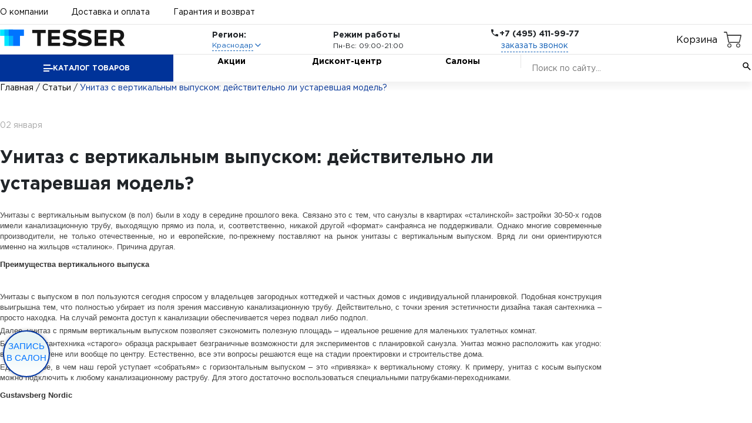

--- FILE ---
content_type: text/html; charset=UTF-8
request_url: https://krd.tesser.ru/content/statyi/unitaz-s-vertikalnym-vypuskom-deystvitelno-li-ustarevshaya-model/
body_size: 14482
content:
<!DOCTYPE HTML>
<html lang="ru">
	<head>
		<meta charset="UTF-8" />
		<meta name="viewport" content="width=device-width, initial-scale=1.0" />
		<title>Унитаз с вертикальным выпуском: действительно ли устаревшая модель? - интересные советы по ремонту и дизайну</title>
<script> window.BX = window.BX || {} </script>
		<!--sitedata_head_beg-->
	<script data-skip-moving="true" >
		window.site = window.site||{};
		window.site.fn = window.site.fn||{};
		window.site.ob = window.site.ob||{};
		window.site.data = window.site.data||{};
		window.site.bhash ='94b4de574ccda957b80a3e46e391f788';
		window.site.tmcode =  'templ_shop202409';
		window.site.prefc =  'BITRIX_SM_';
		window.site.is_office = false;
	</script>
		<script data-skip-moving="true" >
		window.site.region_id = 3;
		window.site.subsite_id ='main';
		window.site.region_code = 'main';
		window.site.region_name = 'Москва';
</script><script data-skip-moving="true" >
		window.site.ob.websiteConfig = {appVersion:'1.0.1.22121',YM:'52435528',GA:'0',GTM:'UA-134729309-1',cookieNotice:'Этот сайт использует файлы cookies для более комфортной работы пользователя. Продолжая просмотр страниц сайта, вы соглашаетесь с использованием файлов cookies.',csrfToken:'7c5b8bbba1666445c0c',shareTitle:'Поделиться с друзьями',consoleStyleOk:'font-weight:600; color:white; border-radius:3px; background:green;',consoleStyleAlert:'font-weight:600; color:white; border-radius:3px; background:red;',formErrorNotify:{title:'Ой!',text:'Что-то пошло не так! Попробуйте снова?',style:'error',duration:3},copyLinkNotify:{text:'Ссылка скопирована!',style:'success',duration:3},offlineNotify:{text:'Нет интернета. Вы оффлайн!',style:'error',duration:5},consultantWidget: {show: false}};
	</script>

    <meta property="og:type" content="website">
    <meta property="og:url" content="https://tesser.ru/content/statyi/unitaz-s-vertikalnym-vypuskom-deystvitelno-li-ustarevshaya-model/">
    <meta property="og:title" content="Унитаз с вертикальным выпуском: действительно ли устаревшая модель? - интересные советы по ремонту и дизайну">
    <meta property="og:description" content="Унитаз с вертикальным выпуском: действительно ли устаревшая модель?. Полезные советы по ремонту и выбору плитки и сантехники. Примеры дизайн-проектов.">
    <meta property="og:image" content="/download/tesser_logo_big.jpg">
    <meta property="og:image:type" content="image/jpeg">
    <meta property="og:image:width" content="600">
    <meta property="og:image:height" content="315">


    <meta name="csrf-token" content="94b4de574ccda957b80a3e46e391f788">
    <meta name="region" content="7c5b8bbba1666445c0c"/>

	<meta http-equiv="Content-Type" content="text/html; charset=UTF-8" />
<meta name="keywords" content="Тессер, советы, ремонт" />
<meta name="description" content="Унитаз с вертикальным выпуском: действительно ли устаревшая модель?. Полезные советы по ремонту и выбору плитки и сантехники. Примеры дизайн-проектов." />
<link href="/bitrix/cache/css/s1/templ_shop202409/page_844f54887fc7f92aa76b4db134864b1d/page_844f54887fc7f92aa76b4db134864b1d_v1.css?17649321368942" type="text/css"  rel="stylesheet" />
<link href="/bitrix/cache/css/s1/templ_shop202409/template_cb7cd6a376844b994685f58721c67dd0/template_cb7cd6a376844b994685f58721c67dd0_v1.css?175377643560362" type="text/css"  data-template-style="true" rel="stylesheet" />
<script  src="/bitrix/cache/js/s1/templ_shop202409/template_b56297dadebcd58074cc76aa4ffcba69/template_b56297dadebcd58074cc76aa4ffcba69_v1.js?1765201978157239"></script>

						


				
											
						
				
	<script src="/local/templates/templ_shop202409/gtm/gtm_event.js?1718831998" data-skip-moving="true"></script>
    <script data-skip-moving="true">(function(w,d,s,l,i){w[l]=w[l]||[];w[l].push({'gtm.start':
                new Date().getTime(),event:'gtm.js'});var f=d.getElementsByTagName(s)[0],
            j=d.createElement(s),dl=l!='dataLayer'?'&l='+l:'';j.async=true;j.src=
            'https://www.googletagmanager.com/gtm.js?id='+i+dl;f.parentNode.insertBefore(j,f);
        })(window,document,'script','dataLayer','GTM-PXDGG8N');</script>


	</head>
	<body>
		<noscript><iframe src="https://www.googletagmanager.com/ns.html?id=GTM-PXDGG8N" height="0" width="0" style="display:none;visibility:hidden"></iframe></noscript>
<!--SITEDATA_BEFORE--> <script data-skip-moving="true" > window.site.page_type =  'other'; window.site.s_status =  'W';</script><!--SITEDATA_BEFORE!!-->	<header class="header txt-style">
		<div class="container">
			<div class="header-top-navigation">
				<a class="header-top-navigation__item header-top-navigation__item_active" href="/about/">О компании</a>
				<a class="header-top-navigation__item" href="/content/dostavka/">Доставка и оплата</a>
				<a class="header-top-navigation__item" href="/content/vozvrat/">Гарантия и возврат</a>
				<div class="header-top-navigation-widgets">
														</div>
							</div>
		</div>
		<div class="header-middle">
			<div class="container">
				<a class="header__logotype" href="/"><img alt="ТЕССЕР" src="/local/templates/templ_shop202409/images/logo_blue.png"></a>
          <div class="header-region">
            <div class="header-region__title">Регион:</div>
            <div class="header-region-select">
              <button class="header-region-select-button" type="button">
                <div class="header-region-select-button__text">Краснодар</div>
                <svg class="header-region-select-button__icon" xmlns="http://www.w3.org/2000/svg" viewBox="0 0 24 24">
                  <path
                    fill="none"
                    stroke="currentColor"
                    stroke-linecap="round"
                    stroke-linejoin="round"
                    stroke-width="2"
                    d="m6 9l6 6l6-6"
                  />
                </svg>
              </button>
            </div>
            <div class="header-region__dropdown">
              <ul>

	                <li data-link="//tesser.ru/content/statyi/unitaz-s-vertikalnym-vypuskom-deystvitelno-li-ustarevshaya-model/">Москва</li>
	                <li class="active"  data-link="//krd.tesser.ru/content/statyi/unitaz-s-vertikalnym-vypuskom-deystvitelno-li-ustarevshaya-model/">Краснодар</li>
	                <li data-link="//nn.tesser.ru/content/statyi/unitaz-s-vertikalnym-vypuskom-deystvitelno-li-ustarevshaya-model/">Нижний Новгород</li>
	                <li data-link="//saratov.tesser.ru/content/statyi/unitaz-s-vertikalnym-vypuskom-deystvitelno-li-ustarevshaya-model/">Саратов</li>
	                <li data-link="//spb.tesser.ru/content/statyi/unitaz-s-vertikalnym-vypuskom-deystvitelno-li-ustarevshaya-model/">Санкт-Петербург</li>
	                <li data-link="//izhevsk.tesser.ru/content/statyi/unitaz-s-vertikalnym-vypuskom-deystvitelno-li-ustarevshaya-model/">Ижевск</li>
	              </ul>
            </div>
          </div>
	<script>
		window.site.ob.citySelect = window.site.ob.citySelect || {};
		if(window.site.ob.citySelect['cityObj'])
			window.site.ob.citySelect.cityObj = {'1':{'ID':'1','ACTIVE':false,'NAME':'Москва','LINK':'//tesser.ru/content/statyi/unitaz-s-vertikalnym-vypuskom-deystvitelno-li-ustarevshaya-model/','DOMAIN':'tesser.ru'},'3':{'ID':'3','ACTIVE':true,'NAME':'Краснодар','LINK':'//krd.tesser.ru/content/statyi/unitaz-s-vertikalnym-vypuskom-deystvitelno-li-ustarevshaya-model/','DOMAIN':'krd.tesser.ru'},'4':{'ID':'4','ACTIVE':false,'NAME':'Нижний Новгород','LINK':'//nn.tesser.ru/content/statyi/unitaz-s-vertikalnym-vypuskom-deystvitelno-li-ustarevshaya-model/','DOMAIN':'nn.tesser.ru'},'5':{'ID':'5','ACTIVE':false,'NAME':'Саратов','LINK':'//saratov.tesser.ru/content/statyi/unitaz-s-vertikalnym-vypuskom-deystvitelno-li-ustarevshaya-model/','DOMAIN':'saratov.tesser.ru'},'6':{'ID':'6','ACTIVE':false,'NAME':'Санкт-Петербург','LINK':'//spb.tesser.ru/content/statyi/unitaz-s-vertikalnym-vypuskom-deystvitelno-li-ustarevshaya-model/','DOMAIN':'spb.tesser.ru'},'10':{'ID':'10','ACTIVE':false,'NAME':'Ижевск','LINK':'//izhevsk.tesser.ru/content/statyi/unitaz-s-vertikalnym-vypuskom-deystvitelno-li-ustarevshaya-model/','DOMAIN':'izhevsk.tesser.ru'}};
	</script>

				<div class="header-opening-hours">
					<div class="header-opening-hours__title">Режим работы</div>
					<div class="header-opening-hours__content">Пн-Вс: 09:00-21:00</div>
				</div>
				<div class="header-call">
					<div class="header-call-title">
						<svg class="header-call-title__icon" xmlns="http://www.w3.org/2000/svg" viewBox="0 0 24 24">
							<path
								fill="currentColor"
								d="M6.62 10.79c1.44 2.83 3.76 5.14 6.59 6.59l2.2-2.2c.27-.27.67-.36 1.02-.24c1.12.37 2.33.57 3.57.57c.55 0 1 .45 1 1V20c0 .55-.45 1-1 1c-9.39 0-17-7.61-17-17c0-.55.45-1 1-1h3.5c.55 0 1 .45 1 1c0 1.25.2 2.45.57 3.57c.11.35.03.74-.25 1.02z"
							/>
						</svg>
						<div class="header-call-title__text">+7 (495) 411-99-77</div>
					</div>
					<button class="header-call__link link" type="button" data-modal-id="call">заказать звонок</button>
				</div>


<div class="header__icon-box header__icon-box--basket"
><a id="basket-button" class="header__icon header__icon--right header__icon--basket" href="/personal/cart/"
	>Корзина</a
></div>

                            

			
			</div>
		</div>
		<div class="header-bottom-navigation">
			<div class="container">
				<button class="header-bottom-navigation-catalog-button" type="button">
					<div class="header-bottom-navigation-catalog-button__icon">
						<div></div>
						<div></div>
						<div></div>
					</div>
					<div class="header-bottom-navigation-catalog-button__text">Каталог товаров</div>
				</button>
				<a class="header-bottom-navigation__item" href="/collection/keramicheskaya_plitka/akcii/">Акции</a>
				<a class="header-bottom-navigation__item" href="/discount/">Дисконт-центр</a>
				<a class="header-bottom-navigation__item" href="/contacts/">Салоны</a>
		          <div class="search-main">
          <form class="header-bottom-navigation__search header-search" action="/search/">
            <input
				class="header-search__control"
				type="search"
				name="q"
				autocomplete="off"
				placeholder="Поиск по сайту..." required
			/>
            <input type="hidden" name="3v" />
			<script>
			</script>
            <button class="header-search-button" type="submit">
              <svg class="header-search-button__icon" xmlns="http://www.w3.org/2000/svg" viewBox="0 0 24 24">
                <path
                  fill="currentColor"
                  d="m19.6 21l-6.3-6.3q-.75.6-1.725.95T9.5 16q-2.725 0-4.612-1.888T3 9.5t1.888-4.612T9.5 3t4.613 1.888T16 9.5q0 1.1-.35 2.075T14.7 13.3l6.3 6.3zM9.5 14q1.875 0 3.188-1.312T14 9.5t-1.312-3.187T9.5 5T6.313 6.313T5 9.5t1.313 3.188T9.5 14"
                />
              </svg>
            </button>
          </form>
            <div class="search-results">
              <div class="search-results__list">
              </div>
              <a href="/search/" class="search-results__all">Все результаты <i class="far fa-angle-right"></i></a>
            </div>
          </div>				<!-- header_menu_inc -->
				
<!-- 2026-01-27 09:20:07-->
        <div class="header-catalog">
            <ul class="header-catalog-sidebar">
			              <li>
                <a class="header-catalog-sidebar__item" href="/collection/keramogranit/" data-catalog-content-id="7174">Керамогранит<!-- 7174 (908)--></a>
              </li>
			              <li>
                <a class="header-catalog-sidebar__item" href="/collection/keramicheskaya_plitka/" data-catalog-content-id="7164">Керамическая плитка<!-- 7164 (205)--></a>
              </li>
			              <li>
                <a class="header-catalog-sidebar__item" href="/catalog/mozaika/" data-catalog-content-id="7183">Мозаика<!-- 7183 (23)--></a>
              </li>
			              <li>
                <a class="header-catalog-sidebar__item" href="/catalog/soputstvuyuschie_tovaryi/" data-catalog-content-id="7243">Сопутствующие товары<!-- 7243 (2)--></a>
              </li>
			
            </ul>
            <div class="header-catalog__body">
            
              <div class="header-catalog-content" data-catalog-content-id="7164">

	            
                <div class="header-catalog-content-column">
	            
                  <a class="header-catalog-content-column__item" href="/collection/keramicheskaya_plitka/dlya_vannoy/">Для ванной <!-- 7243 46 --></a>
                  				
                </div>
				
                <div class="header-catalog-content-column">
	            
                  <a class="header-catalog-content-column__item" href="/collection/keramicheskaya_plitka/dlya_kuhni/">Для кухни <!-- 7243 52 --></a>
                  				
                </div>
				
                </div>
			
              <div class="header-catalog-content" data-catalog-content-id="7243">

	            
                <div class="header-catalog-content-column">
	            
                  <a class="header-catalog-content-column__item" href="/catalog/soputstvuyuschie_tovaryi/suhie_stroitelnyie_smesi/">Сухие строительные смеси <!-- 7243 2 --></a>
                  				
                </div>
				
                </div>
			

                </div>


       </div>
				<!-- header_menu_inc -->
			</div>
		</div>
	</header>
	<header class="header-touch txt-style">
		<button class="header-touch-hamburger-button" type="button" title="кнопка меню">
			<div class="header-touch-hamburger-button__icon">
				<div></div>
				<div></div>
				<div></div>
			</div>
		</button>
		<a class="header-touch__logotype" href="/"><img alt="ТЕССЕР" src="/local/templates/templ_shop202409/images/logo_blue.png"></a>
		<div class="header-touch-widgets">
						<a class="header-touch-widgets-item" href="/personal/cart/">
				<div class="header-touch-widgets-item__icon">
					<svg xmlns="http://www.w3.org/2000/svg" viewBox="0 0 24 24">
						<path
							fill="currentColor"
							d="M17 18a2 2 0 0 1 2 2a2 2 0 0 1-2 2a2 2 0 0 1-2-2c0-1.11.89-2 2-2M1 2h3.27l.94 2H20a1 1 0 0 1 1 1c0 .17-.05.34-.12.5l-3.58 6.47c-.34.61-1 1.03-1.75 1.03H8.1l-.9 1.63l-.03.12a.25.25 0 0 0 .25.25H19v2H7a2 2 0 0 1-2-2c0-.35.09-.68.24-.96l1.36-2.45L3 4H1zm6 16a2 2 0 0 1 2 2a2 2 0 0 1-2 2a2 2 0 0 1-2-2c0-1.11.89-2 2-2m9-7l2.78-5H6.14l2.36 5z"
						/>
					</svg>
				</div>
				<div class="header-touch-widgets-item__badge basket-counter">0</div>
			</a>
		</div>
		<div class="header-touch__hamburger-menu hamburger-menu">
			<div class="hamburger-menu__backdrop"></div>
			<div class="hamburger-menu__wrapper">
				<div class="hamburger-menu-search__wrapper">
					<form class="hamburger-menu-search">
						<input
							class="hamburger-menu-search__control"
							type="search"
							name="query"
							placeholder="Поиск по сайту..."
							autocomplete="off"
							required
						/>
						<button class="hamburger-menu-search-button" type="submit">
							<svg class="hamburger-menu-search-button__icon" xmlns="http://www.w3.org/2000/svg" viewBox="0 0 24 24">
								<path
									fill="currentColor"
									d="m19.6 21l-6.3-6.3q-.75.6-1.725.95T9.5 16q-2.725 0-4.612-1.888T3 9.5t1.888-4.612T9.5 3t4.613 1.888T16 9.5q0 1.1-.35 2.075T14.7 13.3l6.3 6.3zM9.5 14q1.875 0 3.188-1.312T14 9.5t-1.312-3.187T9.5 5T6.313 6.313T5 9.5t1.313 3.188T9.5 14"
								/>
							</svg>
						</button>
					</form>
				</div>
				<button class="hamburger-menu-catalog-button" type="button">
					<div class="hamburger-menu-catalog-button__text">Каталог</div>
					<svg class="hamburger-menu-catalog-button__icon" xmlns="http://www.w3.org/2000/svg" viewBox="0 0 24 24">
						<path fill="currentColor" d="M12.6 12L8 7.4L9.4 6l6 6l-6 6L8 16.6z" />
					</svg>
				</button>

				<div class="hamburger-menu-navigation">
					<a class="hamburger-menu-navigation__item" href="/contacts/">Салоны</a>
					<a class="hamburger-menu-navigation__item" href="/about/">О компании</a>
					<a class="hamburger-menu-navigation__item" href="/bf/">Акции</a>
					<a class="hamburger-menu-navigation__item" href="/discount/">Дисконт-центр</a>
					<a class="hamburger-menu-navigation__item" href="/content/dostavka/">Доставка и оплата</a>
					<a class="hamburger-menu-navigation__item" href="/content/vozvrat/">Гарантия и возврат</a>
				</div>

								<div class="hamburger-menu-catalog-menu" data-catalog-menu-id="1">
					<button class="hamburger-menu-catalog-menu__close-button" type="button">
						<svg xmlns="http://www.w3.org/2000/svg" viewBox="0 0 24 24">
							<path fill="currentColor" d="m14 18l-6-6l6-6l1.4 1.4l-4.6 4.6l4.6 4.6z" />
						</svg>
						Назад
					</button>

								<a class="hamburger-menu-catalog-menu__item" href="/collection/keramogranit/" data-catalog-menu-id="7174">
						Керамогранит<!-- 7174 (908)-->
											</a>
								<a class="hamburger-menu-catalog-menu__item" href="/collection/keramicheskaya_plitka/" data-catalog-menu-id="7164">
						Керамическая плитка<!-- 7164 (205)-->
													<svg xmlns="http://www.w3.org/2000/svg" viewBox="0 0 24 24">
								<path fill="currentColor" d="M12.6 12L8 7.4L9.4 6l6 6l-6 6L8 16.6z" />
							</svg>
											</a>
								<a class="hamburger-menu-catalog-menu__item" href="/catalog/mozaika/" data-catalog-menu-id="7183">
						Мозаика<!-- 7183 (23)-->
											</a>
								<a class="hamburger-menu-catalog-menu__item" href="/catalog/soputstvuyuschie_tovaryi/" data-catalog-menu-id="7243">
						Сопутствующие товары<!-- 7243 (2)-->
													<svg xmlns="http://www.w3.org/2000/svg" viewBox="0 0 24 24">
								<path fill="currentColor" d="M12.6 12L8 7.4L9.4 6l6 6l-6 6L8 16.6z" />
							</svg>
											</a>
			
				</div>
            
				<div class="hamburger-menu-catalog-menu" data-catalog-menu-id="7164">
					<button class="hamburger-menu-catalog-menu__close-button" type="button">
						<svg xmlns="http://www.w3.org/2000/svg" viewBox="0 0 24 24">
							<path fill="currentColor" d="m14 18l-6-6l6-6l1.4 1.4l-4.6 4.6l4.6 4.6z" />
						</svg>
						Назад
					</button>

				<div class="hamburger-menu-catalog-menu-column">
					<div class="hamburger-menu-catalog-menu-column__title">Керамическая плитка</div>
	            
	            						<a class="hamburger-menu-catalog-menu-column__item" href="/collection/keramicheskaya_plitka/dlya_vannoy/">Для ванной <!-- 7243 46 --></a>
				
				
	            						<a class="hamburger-menu-catalog-menu-column__item" href="/collection/keramicheskaya_plitka/dlya_kuhni/">Для кухни <!-- 7243 52 --></a>
				
				                </div>

				</div>
			
				<div class="hamburger-menu-catalog-menu" data-catalog-menu-id="7243">
					<button class="hamburger-menu-catalog-menu__close-button" type="button">
						<svg xmlns="http://www.w3.org/2000/svg" viewBox="0 0 24 24">
							<path fill="currentColor" d="m14 18l-6-6l6-6l1.4 1.4l-4.6 4.6l4.6 4.6z" />
						</svg>
						Назад
					</button>

				<div class="hamburger-menu-catalog-menu-column">
					<div class="hamburger-menu-catalog-menu-column__title">Сопутствующие товары</div>
	            
	            						<a class="hamburger-menu-catalog-menu-column__item" href="/catalog/soputstvuyuschie_tovaryi/suhie_stroitelnyie_smesi/">Сухие строительные смеси <!-- 7243 2 --></a>
				
				                </div>

				</div>
			

				<div class="hamburger-menu-catalog-menu" data-catalog-menu-id="2">
					<button class="hamburger-menu-catalog-menu__close-button" type="button">
						<svg xmlns="http://www.w3.org/2000/svg" viewBox="0 0 24 24">
							<path fill="currentColor" d="m14 18l-6-6l6-6l1.4 1.4l-4.6 4.6l4.6 4.6z" />
						</svg>
						Назад
					</button>
					<div class="hamburger-menu-catalog-menu-column">
						<div class="hamburger-menu-catalog-menu-column__title">Бренды</div>
						<a class="hamburger-menu-catalog-menu-column__item" href="">Kaindl</a>
						<a class="hamburger-menu-catalog-menu-column__item" href="">Kaindl</a>
					</div>
					<div class="hamburger-menu-catalog-menu-column">
						<div class="hamburger-menu-catalog-menu-column__title">Класс</div>
						<a class="hamburger-menu-catalog-menu-column__item" href="">31 класс</a>
						<a class="hamburger-menu-catalog-menu-column__item" href="">31 класс</a>
					</div>
				</div>


				<div class="hamburger-menu-bottom">
					<div class="header-call">
						<div class="header-call-title">
							<svg class="header-call-title__icon" xmlns="http://www.w3.org/2000/svg" viewBox="0 0 24 24">
								<path fill="currentColor" d="M6.62 10.79c1.44 2.83 3.76 5.14 6.59 6.59l2.2-2.2c.27-.27.67-.36 1.02-.24c1.12.37 2.33.57 3.57.57c.55 0 1 .45 1 1V20c0 .55-.45 1-1 1c-9.39 0-17-7.61-17-17c0-.55.45-1 1-1h3.5c.55 0 1 .45 1 1c0 1.25.2 2.45.57 3.57c.11.35.03.74-.25 1.02z"></path>
							</svg>
							<div class="header-call-title__text">+7 (495) 411-99-77</div>
						</div>
						<button class="header-call__link link" type="button" data-modal-id="call" data-modal-url="assets/modals/modal-callback.html">заказать звонок</button>
					</div>
					<div class="header-opening-hours">
						<div class="header-opening-hours__title">Режим работы</div>
						<div class="header-opening-hours__content">Пн-Вс: 09:00-21:00</div>
					</div>
          <div class="header-region">
            <div class="header-region__title">Регион:</div>
            <div class="header-region-select">
              <button class="header-region-select-button" type="button">
                <div class="header-region-select-button__text">Краснодар</div>
                <svg class="header-region-select-button__icon" xmlns="http://www.w3.org/2000/svg" viewBox="0 0 24 24">
                  <path
                    fill="none"
                    stroke="currentColor"
                    stroke-linecap="round"
                    stroke-linejoin="round"
                    stroke-width="2"
                    d="m6 9l6 6l6-6"
                  />
                </svg>
              </button>
            </div>
            <div class="header-region__dropdown">
              <ul>

	                <li data-link="//tesser.ru/content/statyi/unitaz-s-vertikalnym-vypuskom-deystvitelno-li-ustarevshaya-model/">Москва</li>
	                <li class="active"  data-link="//krd.tesser.ru/content/statyi/unitaz-s-vertikalnym-vypuskom-deystvitelno-li-ustarevshaya-model/">Краснодар</li>
	                <li data-link="//nn.tesser.ru/content/statyi/unitaz-s-vertikalnym-vypuskom-deystvitelno-li-ustarevshaya-model/">Нижний Новгород</li>
	                <li data-link="//saratov.tesser.ru/content/statyi/unitaz-s-vertikalnym-vypuskom-deystvitelno-li-ustarevshaya-model/">Саратов</li>
	                <li data-link="//spb.tesser.ru/content/statyi/unitaz-s-vertikalnym-vypuskom-deystvitelno-li-ustarevshaya-model/">Санкт-Петербург</li>
	                <li data-link="//izhevsk.tesser.ru/content/statyi/unitaz-s-vertikalnym-vypuskom-deystvitelno-li-ustarevshaya-model/">Ижевск</li>
	              </ul>
            </div>
          </div>
	<script>
		window.site.ob.citySelect = window.site.ob.citySelect || {};
		if(window.site.ob.citySelect['cityObj'])
			window.site.ob.citySelect.cityObj = {'1':{'ID':'1','ACTIVE':false,'NAME':'Москва','LINK':'//tesser.ru/content/statyi/unitaz-s-vertikalnym-vypuskom-deystvitelno-li-ustarevshaya-model/','DOMAIN':'tesser.ru'},'3':{'ID':'3','ACTIVE':true,'NAME':'Краснодар','LINK':'//krd.tesser.ru/content/statyi/unitaz-s-vertikalnym-vypuskom-deystvitelno-li-ustarevshaya-model/','DOMAIN':'krd.tesser.ru'},'4':{'ID':'4','ACTIVE':false,'NAME':'Нижний Новгород','LINK':'//nn.tesser.ru/content/statyi/unitaz-s-vertikalnym-vypuskom-deystvitelno-li-ustarevshaya-model/','DOMAIN':'nn.tesser.ru'},'5':{'ID':'5','ACTIVE':false,'NAME':'Саратов','LINK':'//saratov.tesser.ru/content/statyi/unitaz-s-vertikalnym-vypuskom-deystvitelno-li-ustarevshaya-model/','DOMAIN':'saratov.tesser.ru'},'6':{'ID':'6','ACTIVE':false,'NAME':'Санкт-Петербург','LINK':'//spb.tesser.ru/content/statyi/unitaz-s-vertikalnym-vypuskom-deystvitelno-li-ustarevshaya-model/','DOMAIN':'spb.tesser.ru'},'10':{'ID':'10','ACTIVE':false,'NAME':'Ижевск','LINK':'//izhevsk.tesser.ru/content/statyi/unitaz-s-vertikalnym-vypuskom-deystvitelno-li-ustarevshaya-model/','DOMAIN':'izhevsk.tesser.ru'}};
	</script>
				</div>
			</div>
		</div>
	</header>

<section class="breadcrumbs container txt-style"><a class="breadcrumbs__item" href="/">Главная</a> <span class="breadcrumbs__separator">/</span> <a class="breadcrumbs__item" href="/content/statyi/">Статьи</a> <span class="breadcrumbs__separator">/</span> <span class="breadcrumbs__item">Унитаз с вертикальным выпуском: действительно ли устаревшая модель?</span>
</section>	
		<main class="main container txt-style">

<!-- header.php --><style>
.footer {
  padding-block: 25px;
  background-color: #ffffff; /*#ececec;*/
}
.blog-article-detail .blog-main {
  padding: 0px;
}
</style><div class="blog-wrap blog-article-detail"><div class="blog-innerwrap"><div class="blog-main"><div class="blog-article" itemscope itemtype="http://schema.org/Article"><div class="blog-article__info"><p class="blog-article__date"><time datetime="2016-09-24">02 января</time></p><meta itemprop="datePublished" content="2016-09-24" ><meta itemprop="dateModified" content="2016-09-24" ></div><h1 itemprop="headline name" class="blog-article__title">Унитаз с вертикальным выпуском: действительно ли устаревшая модель?</h1><meta itemprop="author" content="Tesser"><div itemprop="publisher" itemscope='itemscope' itemtype='https://schema.org/Organization'><div itemprop="logo" itemscope itemtype="https://schema.org/ImageObject"><img itemprop="url image" src="/download/tesser_logo_big.jpg" alt="Логотип Tesser" class="hidden" ><meta itemprop="width" content="600"><meta itemprop="height" content="350"></div><meta itemprop="name" content="Tesser" ><meta itemprop="telephone" content="+7 495 411 99 77" ><meta itemprop="address" content="Москва" ></div><div class="blog-article__body" itemprop="articleBody">


<p class="article-text article_style" style="margin: 0px; padding: 4px 0px 0px; border: 0px; font-size: 10pt; vertical-align: baseline; color: rgb(68, 68, 68); font-stretch: normal; font-family: arial, helvetica, sans-serif; text-align: justify; background-color: rgb(255, 255, 255);">Унитазы с вертикальным выпуском (в пол) были в ходу в середине прошлого века. Связано это с тем, что санузлы в квартирах «сталинской» застройки 30-50-х годов имели канализационную трубу, выходящую прямо из пола, и, соответственно, никакой другой «формат» санфаянса не поддерживали. Однако многие современные производители, не только отечественные, но и европейские, по-прежнему поставляют на рынок унитазы с вертикальным выпуском. Вряд ли они ориентируются именно на жильцов «сталинок». Причина другая.</p>

<h2 class="article_style" style="margin: 0.35cm 0px; padding: 0px; border: 0px; font-size: 10pt; vertical-align: baseline; line-height: 15.3333320617676px; font-family: arial, helvetica, sans-serif; color: rgb(51, 51, 51); background-color: rgb(255, 255, 255);">Преимущества вертикального выпуска</h2>

<br style="color: rgb(51, 51, 51); font-family: Arial; font-size: 10px; line-height: 10px; background-color: rgb(255, 255, 255);" />

<p class="article-text article_style" style="margin: 0px; padding: 4px 0px 0px; border: 0px; font-size: 10pt; vertical-align: baseline; color: rgb(68, 68, 68); font-stretch: normal; font-family: arial, helvetica, sans-serif; text-align: justify; background-color: rgb(255, 255, 255);">Унитазы с выпуском в пол пользуются сегодня спросом у владельцев загородных коттеджей и частных домов с индивидуальной планировкой. Подобная конструкция выигрышна тем, что полностью убирает из поля зрения массивную канализационную трубу. Действительно, с точки зрения эстетичности дизайна такая сантехника – просто находка. На случай ремонта доступ к канализации обеспечивается через подвал либо подпол.</p>

<p class="article-text article_style" style="margin: 0px; padding: 4px 0px 0px; border: 0px; font-size: 10pt; vertical-align: baseline; color: rgb(68, 68, 68); font-stretch: normal; font-family: arial, helvetica, sans-serif; text-align: justify; background-color: rgb(255, 255, 255);">Далее, унитаз с прямым вертикальным выпуском позволяет сэкономить полезную площадь – идеальное решение для маленьких туалетных комнат.</p>

<p class="article-text article_style" style="margin: 0px; padding: 4px 0px 0px; border: 0px; font-size: 10pt; vertical-align: baseline; color: rgb(68, 68, 68); font-stretch: normal; font-family: arial, helvetica, sans-serif; text-align: justify; background-color: rgb(255, 255, 255);">Более того, сантехника «старого» образца раскрывает безграничные возможности для экспериментов с планировкой санузла. Унитаз можно расположить как угодно: вплотную к стене или вообще по центру. Естественно, все эти вопросы решаются еще на стадии проектировки и строительстве дома.</p>

<p class="article-text article_style" style="margin: 0px; padding: 4px 0px 0px; border: 0px; font-size: 10pt; vertical-align: baseline; color: rgb(68, 68, 68); font-stretch: normal; font-family: arial, helvetica, sans-serif; text-align: justify; background-color: rgb(255, 255, 255);">Единственное, в чем наш герой уступает «собратьям» с горизонтальным выпуском – это «привязка» к вертикальному стояку. К примеру, унитаз с косым выпуском можно подключить к любому канализационному раструбу. Для этого достаточно воспользоваться специальными патрубками-переходниками.</p>

<h2 class="article_style" style="margin: 0.35cm 0px; padding: 0px; border: 0px; font-size: 10pt; vertical-align: baseline; line-height: 15.3333320617676px; font-family: arial, helvetica, sans-serif; color: rgb(51, 51, 51); background-color: rgb(255, 255, 255);">Gustavsberg Nordic</h2>

<br style="color: rgb(51, 51, 51); font-family: Arial; font-size: 10px; line-height: 10px; background-color: rgb(255, 255, 255);" />

<p class="article-text article_style" style="margin: 0px; padding: 4px 0px 0px; border: 0px; font-size: 10pt; vertical-align: baseline; color: rgb(68, 68, 68); font-stretch: normal; font-family: arial, helvetica, sans-serif; text-align: justify; background-color: rgb(255, 255, 255);">Подтверждением тому, что санфаянс с выпуском в пол вовсе не является устаревшей моделью, является одна из последних коллекций известного шведского производителя <a target="_blank" href="/brand/gustavsberg/" style="margin: 0px; padding: 0px; border: 0px; font-size: 13.3333320617676px; vertical-align: baseline; text-decoration: none;">Gustavsberg</a>. В линейке санфаянса Nordic представлен напольный унитаз-контакт, который превосходно впишется в ультрасовременный интерьер ванной или туалетной комнаты.</p>

<p class="article-text article_style" style="margin: 0px; padding: 4px 0px 0px; border: 0px; font-size: 10pt; vertical-align: baseline; color: rgb(68, 68, 68); font-stretch: normal; font-family: arial, helvetica, sans-serif; text-align: justify; background-color: rgb(255, 255, 255);">Nordic изготовлен из санитарного фарфора и имеет антигрязевое покрытие, благодаря которому не нуждается в трепетном уходе. Как и все современные модели, поддерживает режим экономичного смыва (объем бачка 3/6 литров). Слив душевой, по типу воронки-водоворота.</p>

<p class="article-text article_style" style="margin: 0px; padding: 4px 0px 0px; border: 0px; font-size: 10pt; vertical-align: baseline; color: rgb(68, 68, 68); font-stretch: normal; font-family: arial, helvetica, sans-serif; text-align: justify; background-color: rgb(255, 255, 255);">К унитазу можно подобрать крышку-сиденье с микролифтом и креплениями из нержавеющей стали. Данный аксессуар выпускается в белом и черном цвете.</p>

<p class="article-text article_style" style="margin: 0px; padding: 4px 0px 0px; border: 0px; font-size: 10pt; vertical-align: baseline; color: rgb(68, 68, 68); font-stretch: normal; font-family: arial, helvetica, sans-serif; text-align: justify; background-color: rgb(255, 255, 255);">Nordic выполнен в современном стиле, а потому будет смотреться явно на своем месте, если санузел оформлен в традициях эко, хай-тек или минимализм. В этом случае для отделки стен и пола понадобится плитка с фактурой «под камень» либо «под древесину». Найти такой материал можно в каталогах испанского производителя <a target="_blank" href="/brand/venis/" style="margin: 0px; padding: 0px; border: 0px; font-size: 13.3333320617676px; vertical-align: baseline; text-decoration: none;">Venis</a>. Керамическая плитка марки Venis отличается крупными габаритами и лаконичным «природным» дизайном. К преимуществам продукции Venis относится повышенная износостойкость и долговечность.</p>

<p class="article-text article_style" style="margin: 0px; padding: 4px 0px 0px; border: 0px; font-size: 10pt; vertical-align: baseline; color: rgb(68, 68, 68); font-stretch: normal; font-family: arial, helvetica, sans-serif; text-align: justify; background-color: rgb(255, 255, 255);">Несмотря на «засилье» унитазов с горизонтальным и косым выпуском модели типа «в пол» не утрачивают своей актуальности. Стараниями производителей их качество и функциональность остаются на высоте.</p>
</div></div></div><div class="blog-aside"></div></div></div>
</main>
    <footer class="footer txt-style">
      <div class="container bl-footer-menu">
<style>
@media (min-width: 1279px) {
.footer > .container.bl-footer-menu {
  display: grid;
  grid-template-columns: 1fr 1fr 1fr 1fr;
}
}
</style>

        <div class="footer-column">
          <div class="footer-column__title">О компании</div>
                              <div class="footer-column__items">
    <a href="/content/novosti/"
       class="footer-column__item"

              
        active            >
        Новости    </a>
    <a href="/content/statyi/"
       class="footer-column__item"

              
        active            >
        Статьи    </a>
    <a href="/about/"
       class="footer-column__item"

              
        active            >
        О компании    </a>
    <a href="/brand/"
       class="footer-column__item"

              
        active            >
        Производители    </a>
          </div>

<!--<a href="#" class="no_under d-none d-lg-inline-block" data-toggle="modal" data-target="#callback_form">-->
<!--    Обратный звонок-->
<!--</a>-->

        </div>
        <div class="footer-column">
          <div class="footer-column__title">Услуги</div>
                              <div class="footer-column__items">
    <a href="/content/oplata/"
       class="footer-column__item"

              
        active            >
        Оплата    </a>
    <a href="/content/dostavka/"
       class="footer-column__item"

              
        active            >
        Доставка    </a>
    <a href="/content/vozvrat/"
       class="footer-column__item"

              
        active            >
        Возврат    </a>
    <a href="/calc/"
       class="footer-column__item"

              
        active            >
        Расчет плитки    </a>
          </div>

<!--<a href="#" class="no_under d-none d-lg-inline-block" data-toggle="modal" data-target="#callback_form">-->
<!--    Обратный звонок-->
<!--</a>-->
        </div>
        <div class="footer-column">
          <div class="footer-column__title">ИНТЕРНЕТ-МАГАЗИН</div>
                              <div class="footer-column__items">
    <a href="/dp/"
       class="footer-column__item"

              
        active            >
        Заказать 3D-проект    </a>
    <a href="mailto:info@tesser.ru"
       class="footer-column__item"

              
        active            >
        info@tesser.ru    </a>
          </div>

<!--<a href="#" class="no_under d-none d-lg-inline-block" data-toggle="modal" data-target="#callback_form">-->
<!--    Обратный звонок-->
<!--</a>-->
        </div>
        <div class="footer-column">
          <div class="footer-column__title">СПЕЦПРЕДЛОЖЕНИЕ </div>
                              <div class="footer-column__items">
    <a href="/discount/"
       class="footer-column__item"

              
        active            >
        Дисконт-центр    </a>
    <a href="/content/dlya_optovikov/"
       class="footer-column__item"

              
        active            >
        Оптовикам    </a>
    <a href="/collection/keramicheskaya_plitka/akcii/"
       class="footer-column__item"

              
        active            >
        Скидки и акции    </a>
          </div>

<!--<a href="#" class="no_under d-none d-lg-inline-block" data-toggle="modal" data-target="#callback_form">-->
<!--    Обратный звонок-->
<!--</a>-->
        </div>
      </div>
      <div class="footer__divider"></div>
      <div class="container">
        <a class="footer__logotype" href="/"><img alt="ТЕССЕР" src="/local/templates/templ_shop202409/images/logo_blue.png" aria-label="Тессер логотип для перехода на стартовую"></a>
        <div class="footer__copyright">
          © 2024 ТЕССЕР — сеть розничных салонов продаж керамической плитки, керамогранита, сантехники.
        </div>


      <div class="footer-socials">
          <a class="footer-socials-item" href="https://vk.ru/tessermoscow" target="_blank" aria-label="Вконтакте ру">
            <svg xmlns="http://www.w3.org/2000/svg" class="g-social-icon--vk" 
				width="24" height="24" viewBox="0 0 24 24" fill="none"><path d="M22 15.9l-1.6-1.8-.7-.6c-.5-.5-.5-.8-.1-1.5l1-1.3.8-1.2c.5-.9 1-1.7 1.4-2.7 0-.3.1-.6-.1-1-.2-.3-.6-.3-.8-.4h-3.7c-.6 0-.8.2-1 .8L16.4 8c-.5 1-1 2.2-2 3.2l-.3.3c-.3 0-.4-.5-.3-.8V6.3c-.1-.7-.3-1.1-1-1.3H9.2l-.6.1-.6.5c0 .1-.2.3-.1.6 0 .2.3.2.4.3.4 0 .7.3.8.8V11l-.2.3-.2-.1a17.8 17.8 0 0 1-2.7-5c-.2-.5-.6-.8-1.1-.8H2c-.5 0-.8.1-.9.4v1c1.4 3.4 2.7 5.8 4 7.9.9 1.3 2 2.3 3.2 3.1a8 8 0 0 0 4 1.1h.6c1 0 1.3-.4 1.3-1.3 0-.5 0-1 .3-1.5l.2-.2h.3l.5.6.4.5.9 1 1 .8 1.2.2H22c.3 0 .6-.2.7-.5.3-.4.3-.9 0-1.4L22 16z" fill="var(--color-text-primary)"></path></svg>
          </a>
          <a class="footer-socials-item" href="https://ok.ru/tesserofficial" target="_blank" aria-label="однокласники ру">
            <svg width="24" height="24" viewBox="0 0 24 24" fill="none" xmlns="http://www.w3.org/2000/svg"><path d="M12.0006 0C8.56064 0 5.76223 2.7785 5.76223 6.19426C5.76223 9.60974 8.56064 12.387 12.0006 12.387C15.4405 12.387 18.2376 9.60974 18.2376 6.19426C18.2376 2.7785 15.4406 0 12.0006 0ZM12.0006 3.62926C13.4244 3.62926 14.5821 4.78046 14.5821 6.19426C14.5821 7.60745 13.4244 8.75777 12.0006 8.75777C10.5766 8.75777 9.41767 7.60747 9.41767 6.19426C9.41767 4.78046 10.5766 3.62926 12.0006 3.62926ZM6.85736 12.5977C6.24016 12.5882 5.63322 12.8903 5.28114 13.4475C4.74308 14.2963 5.00084 15.4164 5.85363 15.9502C6.98166 16.653 8.20571 17.1516 9.47509 17.439L5.98883 20.9025C5.27515 21.6115 5.27575 22.7599 5.98958 23.469C6.34737 23.8229 6.81401 24 7.28183 24C7.74917 24 8.21738 23.8226 8.57408 23.4683L11.9992 20.0655L15.4273 23.4683C16.1404 24.1771 17.2967 24.1771 18.011 23.4683C18.725 22.7597 18.725 21.6101 18.011 20.9025L14.5232 17.4398C15.793 17.1524 17.0174 16.6535 18.1447 15.9503C18.9992 15.4164 19.2573 14.2951 18.7194 13.4475C18.1809 12.5985 17.0535 12.3428 16.1984 12.8775C13.6445 14.4728 10.3538 14.4717 7.80067 12.8775C7.50679 12.6937 7.18066 12.6028 6.85736 12.5978V12.5977Z" fill="var(--color-text-primary)"></path></svg>
          </a>
          <a class="footer-socials-item" href="https://dzen.ru/id/5f0c14730642fa6c1054170d?_csrf=07bdfa42116d48fd26305f8fd35df6106b7cf532-1706697395749-0-4011993401617209287%3A0" target="_blank" aria-label="dzen.ru">
            <svg xmlns="http://www.w3.org/2000/svg" width="24" height="24" viewBox="0 0 28 28">
              <path fill="var(--color-text-primary)" d="M16.7 16.7c-2.2 2.27-2.36 5.1-2.55 11.3 5.78 0 9.77-.02 11.83-2.02 2-2.06 2.02-6.24 2.02-11.83-6.2.2-9.03.35-11.3 2.55M0 14.15c0 5.59.02 9.77 2.02 11.83 2.06 2 6.05 2.02 11.83 2.02-.2-6.2-.35-9.03-2.55-11.3-2.27-2.2-5.1-2.36-11.3-2.55M13.85 0C8.08 0 4.08.02 2.02 2.02.02 4.08 0 8.26 0 13.85c6.2-.2 9.03-.35 11.3-2.55 2.2-2.27 2.36-5.1 2.55-11.3m2.85 11.3C14.5 9.03 14.34 6.2 14.15 0c5.78 0 9.77.02 11.83 2.02 2 2.06 2.02 6.24 2.02 11.83-6.2-.2-9.03-.35-11.3-2.55">
              </path>
              <path style="fill: #fff !important" d="M28 14.15v-.3c-6.2-.2-9.03-.35-11.3-2.55-2.2-2.27-2.36-5.1-2.55-11.3h-.3c-.2 6.2-.35 9.03-2.55 11.3-2.27 2.2-5.1 2.36-11.3 2.55v.3c6.2.2 9.03.35 11.3 2.55 2.2 2.27 2.36 5.1 2.55 11.3h.3c.2-6.2.35-9.03 2.55-11.3 2.27-2.2 5.1-2.36 11.3-2.55">
              </path>
          </svg>
          </a>

        </div>

      </div>
    </footer>
	<div id="bl-modal-wrap"><style>
	#bl-modal-wrap .invalid {
		border: 1px solid #f00;
	}
</style>

	<div class="modal txt-style" data-modal-id="call">
      <div class="modal__backdrop"></div>
      
      <div class="modal-content">
        <div class="modal-content__inner"><div class="modal-content__title">Заказать обратный звонок</div>
          <div class="modal-content__body">
            <form class="call-modal fos" action = "?robot" tmponsubmit = "return false;">
              <input class="call-modal__input fos-name" type="text" placeholder="Ваше имя*" minlength="3" required />
              <input class="call-modal__input fos-phone" type="tel" placeholder="Телефон*" maxlength="18" required data-tel-input />
              <button class="call-modal__button fos-s" type="submit">Отправить</button>
            </form>
       
          </div>
        </div>
        <button class="modal-content__close-button" type="button">
          <svg xmlns="http://www.w3.org/2000/svg" viewBox="0 0 24 24">
            <path fill="currentColor" d="M6.4 19L5 17.6l5.6-5.6L5 6.4L6.4 5l5.6 5.6L17.6 5L19 6.4L13.4 12l5.6 5.6l-1.4 1.4l-5.6-5.6z"></path>
          </svg>
        </button>
      </div>
    </div>


</div>



<div id="sigUpSalon0427" class="sigUpSalon0427">
	<div class="js-show-widget widget-button" 
		data-seo="VIDZHET-DIZAJN-PROEKT" 
		data-help="Записаться в салон на бесплатный дизайн-проект"
		onclick='window.site.ob.widgetsalon.showWidget();'
	>Запись <br>в салон
	</div>

    </div>
<!--chatb24-->
 <script>
        setTimeout(function(){
			var ifrm = document.createElement("iframe");
			ifrm.id='b24Widget';
			ifrm.title='Кнопка открытия чатов';
			ifrm.onload = function(event) {
                    let parent = event.target;
                    let frameHTML = parent.contentWindow.document.querySelector('html') 
                    let btnOpen = parent.contentWindow.document.querySelector('.b24-widget-button-inner-container') 
                    const mediaQuery = window.matchMedia('(max-width: 768px)')
                
                    btnOpen?.addEventListener('click', function(e){
                        if(frameHTML.classList.contains('crm-widget-button-mobile')){
                            parent.classList.add('open')
                        }else{
                            parent.classList.remove('open')
                        }
                
                    })
                
                    parent.contentWindow.window.addEventListener('onBitrixLiveChat', function(e){
                 
                        let widget = e.detail.widget;
                        widget.subscribe({
                            type: parent.contentWindow.window.BX.LiveChatWidget.SubscriptionType.widgetOpen,
                            callback: function(data) {
                                parent.classList.add('open')
                                
                                if (mediaQuery.matches) {
                                    parent.style.width = '100%'
                                    parent.style.height = '100%'
                                }else{
                                    parent.style.width = '40%'
                                    parent.style.height = '90%'
                                }
                
                                parent.style.zIndex = 20
                            }
                        });
                
                        widget.subscribe({
                            type: parent.contentWindow.window.BX.LiveChatWidget.SubscriptionType.widgetClose,
                            callback: function(data) {
                                parent.classList.remove('open')
                                parent.style.width = '140px'
                                parent.style.height = '250px'
                                parent.style.zIndex = 1
                            }
                        });
                        
                    });
  }

	        			ifrm.setAttribute("src", "/framesb24Widget.php");
			document.body.appendChild(ifrm);
			
      }, 5000); </script>

<!--noindex-->    <script>
        window.dataLayer = window.dataLayer || [];
        function gtag(){dataLayer.push(arguments);}
        gtag('js', new Date());

        gtag('config', 'G-6RB0Z20ZRH');
                setTimeout(function(){

            (function(w,d,n,c){w.CalltouchDataObject=n;w[n]=function(){w[n]["callbacks"].push(arguments)};if(!w[n]["callbacks"]){w[n]["callbacks"]=[]}w[n]["loaded"]=false;if(typeof c!=="object"){c=[c]}w[n]["counters"]=c;for(var i=0;i<c.length;i+=1){p(c[i])}function p(cId){var a=d.getElementsByTagName("script")[0],s=d.createElement("script"),i=function(){a.parentNode.insertBefore(s,a)};s.type="text/javascript";s.async=true;s.src="https://mod.calltouch.ru/init.js?id="+cId;if(w.opera=="[object Opera]"){d.addEventListener("DOMContentLoaded",i,false)}else{i()}}})(window,document,"ct","br8zmdsx");

        }, 5000); 
            </script><script>window.dataLayer = window.dataLayer || [];dataLayer.push({'event': 'fireRemarketingTag', 'google_tag_params': { 'ecomm_pagetype': 'other'}});</script><!--/noindex--><script>
    var _tmr = window._tmr || (window._tmr = []);
    _tmr.push({id: "3214686", type: "pageView", start: (new Date()).getTime(), pid: "USER_ID"});

    setTimeout(function(){    (function (d, w, id) {
        if (d.getElementById(id)) return;
        var ts = d.createElement("script"); ts.type = "text/javascript"; ts.async = true; ts.id = id;
        ts.src = "https://top-fwz1.mail.ru/js/code.js";
        var f = function () {var s = d.getElementsByTagName("script")[0]; s.parentNode.insertBefore(ts, s);};
        if (w.opera == "[object Opera]") { d.addEventListener("DOMContentLoaded", f, false); } else { f(); }
    })(document, window, "topmailru-code");

		var imgM = document.createElement('img');
		imgM.src = "https://top-fwz1.mail.ru/counter?id=3214686;js=na";
		imgM.style.cssText = 'border:0;position:absolute;left:-9999px;'
		imgM.alt = "Top.Mail.Ru" 
    	document.body.appendChild(imgM);

    }, 5000); 
</script>
<script>
    setTimeout(function(){		!function(){var t=document.createElement("script");t.type="text/javascript",t.async=!0,t.src="https://vk.com/js/api/openapi.js?169",t.onload=function(){VK.Retargeting.Init("VK-RTRG-915474-1UPFK"),VK.Retargeting.Hit()},document.head.appendChild(t)}();

		var img = document.createElement('img');
		img.src = "https://vk.com/rtrg?p=VK-RTRG-915474-1UPFK";
		img.style.cssText = 'position:fixed; left:-999px;'
		img.alt = '';
    	document.body.appendChild(img);

    }, 5000); </script>

  </body>
</html>


--- FILE ---
content_type: text/html; charset=UTF-8
request_url: https://krd.tesser.ru/content/statyi/unitaz-s-vertikalnym-vypuskom-deystvitelno-li-ustarevshaya-model/
body_size: 14504
content:
<!DOCTYPE HTML>
<html lang="ru">
	<head>
		<meta charset="UTF-8" />
		<meta name="viewport" content="width=device-width, initial-scale=1.0" />
		<title>Унитаз с вертикальным выпуском: действительно ли устаревшая модель? - интересные советы по ремонту и дизайну</title>
<script> window.BX = window.BX || {} </script>
		<!--sitedata_head_beg-->
	<script data-skip-moving="true" >
		window.site = window.site||{};
		window.site.fn = window.site.fn||{};
		window.site.ob = window.site.ob||{};
		window.site.data = window.site.data||{};
		window.site.bhash ='94b4de574ccda957b80a3e46e391f788';
		window.site.tmcode =  'templ_shop202409';
		window.site.prefc =  'BITRIX_SM_';
		window.site.is_office = false;
	</script>
		<script data-skip-moving="true" >
		window.site.region_id = 3;
		window.site.subsite_id ='main';
		window.site.region_code = 'main';
		window.site.region_name = 'Москва';
</script><script data-skip-moving="true" >
		window.site.ob.websiteConfig = {appVersion:'1.0.1.22121',YM:'52435528',GA:'0',GTM:'UA-134729309-1',cookieNotice:'Этот сайт использует файлы cookies для более комфортной работы пользователя. Продолжая просмотр страниц сайта, вы соглашаетесь с использованием файлов cookies.',csrfToken:'7c5b8bbba1666445c0c',shareTitle:'Поделиться с друзьями',consoleStyleOk:'font-weight:600; color:white; border-radius:3px; background:green;',consoleStyleAlert:'font-weight:600; color:white; border-radius:3px; background:red;',formErrorNotify:{title:'Ой!',text:'Что-то пошло не так! Попробуйте снова?',style:'error',duration:3},copyLinkNotify:{text:'Ссылка скопирована!',style:'success',duration:3},offlineNotify:{text:'Нет интернета. Вы оффлайн!',style:'error',duration:5},consultantWidget: {show: false}};
	</script>

    <meta property="og:type" content="website">
    <meta property="og:url" content="https://tesser.ru/content/statyi/unitaz-s-vertikalnym-vypuskom-deystvitelno-li-ustarevshaya-model/">
    <meta property="og:title" content="Унитаз с вертикальным выпуском: действительно ли устаревшая модель? - интересные советы по ремонту и дизайну">
    <meta property="og:description" content="Унитаз с вертикальным выпуском: действительно ли устаревшая модель?. Полезные советы по ремонту и выбору плитки и сантехники. Примеры дизайн-проектов.">
    <meta property="og:image" content="/download/tesser_logo_big.jpg">
    <meta property="og:image:type" content="image/jpeg">
    <meta property="og:image:width" content="600">
    <meta property="og:image:height" content="315">


    <meta name="csrf-token" content="94b4de574ccda957b80a3e46e391f788">
    <meta name="region" content="7c5b8bbba1666445c0c"/>

	<meta http-equiv="Content-Type" content="text/html; charset=UTF-8" />
<meta name="keywords" content="Тессер, советы, ремонт" />
<meta name="description" content="Унитаз с вертикальным выпуском: действительно ли устаревшая модель?. Полезные советы по ремонту и выбору плитки и сантехники. Примеры дизайн-проектов." />
<link href="/bitrix/cache/css/s1/templ_shop202409/page_844f54887fc7f92aa76b4db134864b1d/page_844f54887fc7f92aa76b4db134864b1d_v1.css?17649321368942" type="text/css"  rel="stylesheet" />
<link href="/bitrix/cache/css/s1/templ_shop202409/template_cb7cd6a376844b994685f58721c67dd0/template_cb7cd6a376844b994685f58721c67dd0_v1.css?175377643560362" type="text/css"  data-template-style="true" rel="stylesheet" />
<script  src="/bitrix/cache/js/s1/templ_shop202409/template_b56297dadebcd58074cc76aa4ffcba69/template_b56297dadebcd58074cc76aa4ffcba69_v1.js?1765201978157239"></script>

						


				
											
						
				
	<script src="/local/templates/templ_shop202409/gtm/gtm_event.js?1718831998" data-skip-moving="true"></script>
    <script data-skip-moving="true">(function(w,d,s,l,i){w[l]=w[l]||[];w[l].push({'gtm.start':
                new Date().getTime(),event:'gtm.js'});var f=d.getElementsByTagName(s)[0],
            j=d.createElement(s),dl=l!='dataLayer'?'&l='+l:'';j.async=true;j.src=
            'https://www.googletagmanager.com/gtm.js?id='+i+dl;f.parentNode.insertBefore(j,f);
        })(window,document,'script','dataLayer','GTM-PXDGG8N');</script>


	</head>
	<body>
		<noscript><iframe src="https://www.googletagmanager.com/ns.html?id=GTM-PXDGG8N" height="0" width="0" style="display:none;visibility:hidden"></iframe></noscript>
<!--SITEDATA_BEFORE--> <script data-skip-moving="true" > window.site.page_type =  'other'; window.site.s_status =  'W';</script><!--SITEDATA_BEFORE!!-->	<header class="header txt-style">
		<div class="container">
			<div class="header-top-navigation">
				<a class="header-top-navigation__item header-top-navigation__item_active" href="/about/">О компании</a>
				<a class="header-top-navigation__item" href="/content/dostavka/">Доставка и оплата</a>
				<a class="header-top-navigation__item" href="/content/vozvrat/">Гарантия и возврат</a>
				<div class="header-top-navigation-widgets">
														</div>
							</div>
		</div>
		<div class="header-middle">
			<div class="container">
				<a class="header__logotype" href="/"><img alt="ТЕССЕР" src="/local/templates/templ_shop202409/images/logo_blue.png"></a>
          <div class="header-region">
            <div class="header-region__title">Регион:</div>
            <div class="header-region-select">
              <button class="header-region-select-button" type="button">
                <div class="header-region-select-button__text">Краснодар</div>
                <svg class="header-region-select-button__icon" xmlns="http://www.w3.org/2000/svg" viewBox="0 0 24 24">
                  <path
                    fill="none"
                    stroke="currentColor"
                    stroke-linecap="round"
                    stroke-linejoin="round"
                    stroke-width="2"
                    d="m6 9l6 6l6-6"
                  />
                </svg>
              </button>
            </div>
            <div class="header-region__dropdown">
              <ul>

	                <li data-link="//tesser.ru/content/statyi/unitaz-s-vertikalnym-vypuskom-deystvitelno-li-ustarevshaya-model/">Москва</li>
	                <li class="active"  data-link="//krd.tesser.ru/content/statyi/unitaz-s-vertikalnym-vypuskom-deystvitelno-li-ustarevshaya-model/">Краснодар</li>
	                <li data-link="//nn.tesser.ru/content/statyi/unitaz-s-vertikalnym-vypuskom-deystvitelno-li-ustarevshaya-model/">Нижний Новгород</li>
	                <li data-link="//saratov.tesser.ru/content/statyi/unitaz-s-vertikalnym-vypuskom-deystvitelno-li-ustarevshaya-model/">Саратов</li>
	                <li data-link="//spb.tesser.ru/content/statyi/unitaz-s-vertikalnym-vypuskom-deystvitelno-li-ustarevshaya-model/">Санкт-Петербург</li>
	                <li data-link="//izhevsk.tesser.ru/content/statyi/unitaz-s-vertikalnym-vypuskom-deystvitelno-li-ustarevshaya-model/">Ижевск</li>
	              </ul>
            </div>
          </div>
	<script>
		window.site.ob.citySelect = window.site.ob.citySelect || {};
		if(window.site.ob.citySelect['cityObj'])
			window.site.ob.citySelect.cityObj = {'1':{'ID':'1','ACTIVE':false,'NAME':'Москва','LINK':'//tesser.ru/content/statyi/unitaz-s-vertikalnym-vypuskom-deystvitelno-li-ustarevshaya-model/','DOMAIN':'tesser.ru'},'3':{'ID':'3','ACTIVE':true,'NAME':'Краснодар','LINK':'//krd.tesser.ru/content/statyi/unitaz-s-vertikalnym-vypuskom-deystvitelno-li-ustarevshaya-model/','DOMAIN':'krd.tesser.ru'},'4':{'ID':'4','ACTIVE':false,'NAME':'Нижний Новгород','LINK':'//nn.tesser.ru/content/statyi/unitaz-s-vertikalnym-vypuskom-deystvitelno-li-ustarevshaya-model/','DOMAIN':'nn.tesser.ru'},'5':{'ID':'5','ACTIVE':false,'NAME':'Саратов','LINK':'//saratov.tesser.ru/content/statyi/unitaz-s-vertikalnym-vypuskom-deystvitelno-li-ustarevshaya-model/','DOMAIN':'saratov.tesser.ru'},'6':{'ID':'6','ACTIVE':false,'NAME':'Санкт-Петербург','LINK':'//spb.tesser.ru/content/statyi/unitaz-s-vertikalnym-vypuskom-deystvitelno-li-ustarevshaya-model/','DOMAIN':'spb.tesser.ru'},'10':{'ID':'10','ACTIVE':false,'NAME':'Ижевск','LINK':'//izhevsk.tesser.ru/content/statyi/unitaz-s-vertikalnym-vypuskom-deystvitelno-li-ustarevshaya-model/','DOMAIN':'izhevsk.tesser.ru'}};
	</script>

				<div class="header-opening-hours">
					<div class="header-opening-hours__title">Режим работы</div>
					<div class="header-opening-hours__content">Пн-Вс: 09:00-21:00</div>
				</div>
				<div class="header-call">
					<div class="header-call-title">
						<svg class="header-call-title__icon" xmlns="http://www.w3.org/2000/svg" viewBox="0 0 24 24">
							<path
								fill="currentColor"
								d="M6.62 10.79c1.44 2.83 3.76 5.14 6.59 6.59l2.2-2.2c.27-.27.67-.36 1.02-.24c1.12.37 2.33.57 3.57.57c.55 0 1 .45 1 1V20c0 .55-.45 1-1 1c-9.39 0-17-7.61-17-17c0-.55.45-1 1-1h3.5c.55 0 1 .45 1 1c0 1.25.2 2.45.57 3.57c.11.35.03.74-.25 1.02z"
							/>
						</svg>
						<div class="header-call-title__text">+7 (495) 411-99-77</div>
					</div>
					<button class="header-call__link link" type="button" data-modal-id="call">заказать звонок</button>
				</div>


<div class="header__icon-box header__icon-box--basket"
><a id="basket-button" class="header__icon header__icon--right header__icon--basket" href="/personal/cart/"
	>Корзина</a
></div>

                            

			
			</div>
		</div>
		<div class="header-bottom-navigation">
			<div class="container">
				<button class="header-bottom-navigation-catalog-button" type="button">
					<div class="header-bottom-navigation-catalog-button__icon">
						<div></div>
						<div></div>
						<div></div>
					</div>
					<div class="header-bottom-navigation-catalog-button__text">Каталог товаров</div>
				</button>
				<a class="header-bottom-navigation__item" href="/collection/keramicheskaya_plitka/akcii/">Акции</a>
				<a class="header-bottom-navigation__item" href="/discount/">Дисконт-центр</a>
				<a class="header-bottom-navigation__item" href="/contacts/">Салоны</a>
		          <div class="search-main">
          <form class="header-bottom-navigation__search header-search" action="/search/">
            <input
				class="header-search__control"
				type="search"
				name="q"
				autocomplete="off"
				placeholder="Поиск по сайту..." required
			/>
            <input type="hidden" name="3v" />
			<script>
			</script>
            <button class="header-search-button" type="submit">
              <svg class="header-search-button__icon" xmlns="http://www.w3.org/2000/svg" viewBox="0 0 24 24">
                <path
                  fill="currentColor"
                  d="m19.6 21l-6.3-6.3q-.75.6-1.725.95T9.5 16q-2.725 0-4.612-1.888T3 9.5t1.888-4.612T9.5 3t4.613 1.888T16 9.5q0 1.1-.35 2.075T14.7 13.3l6.3 6.3zM9.5 14q1.875 0 3.188-1.312T14 9.5t-1.312-3.187T9.5 5T6.313 6.313T5 9.5t1.313 3.188T9.5 14"
                />
              </svg>
            </button>
          </form>
            <div class="search-results">
              <div class="search-results__list">
              </div>
              <a href="/search/" class="search-results__all">Все результаты <i class="far fa-angle-right"></i></a>
            </div>
          </div>				<!-- header_menu_inc -->
				
<!-- 2026-01-27 09:20:07-->
        <div class="header-catalog">
            <ul class="header-catalog-sidebar">
			              <li>
                <a class="header-catalog-sidebar__item" href="/collection/keramogranit/" data-catalog-content-id="7174">Керамогранит<!-- 7174 (908)--></a>
              </li>
			              <li>
                <a class="header-catalog-sidebar__item" href="/collection/keramicheskaya_plitka/" data-catalog-content-id="7164">Керамическая плитка<!-- 7164 (205)--></a>
              </li>
			              <li>
                <a class="header-catalog-sidebar__item" href="/catalog/mozaika/" data-catalog-content-id="7183">Мозаика<!-- 7183 (23)--></a>
              </li>
			              <li>
                <a class="header-catalog-sidebar__item" href="/catalog/soputstvuyuschie_tovaryi/" data-catalog-content-id="7243">Сопутствующие товары<!-- 7243 (2)--></a>
              </li>
			
            </ul>
            <div class="header-catalog__body">
            
              <div class="header-catalog-content" data-catalog-content-id="7164">

	            
                <div class="header-catalog-content-column">
	            
                  <a class="header-catalog-content-column__item" href="/collection/keramicheskaya_plitka/dlya_vannoy/">Для ванной <!-- 7243 46 --></a>
                  				
                </div>
				
                <div class="header-catalog-content-column">
	            
                  <a class="header-catalog-content-column__item" href="/collection/keramicheskaya_plitka/dlya_kuhni/">Для кухни <!-- 7243 52 --></a>
                  				
                </div>
				
                </div>
			
              <div class="header-catalog-content" data-catalog-content-id="7243">

	            
                <div class="header-catalog-content-column">
	            
                  <a class="header-catalog-content-column__item" href="/catalog/soputstvuyuschie_tovaryi/suhie_stroitelnyie_smesi/">Сухие строительные смеси <!-- 7243 2 --></a>
                  				
                </div>
				
                </div>
			

                </div>


       </div>
				<!-- header_menu_inc -->
			</div>
		</div>
	</header>
	<header class="header-touch txt-style">
		<button class="header-touch-hamburger-button" type="button" title="кнопка меню">
			<div class="header-touch-hamburger-button__icon">
				<div></div>
				<div></div>
				<div></div>
			</div>
		</button>
		<a class="header-touch__logotype" href="/"><img alt="ТЕССЕР" src="/local/templates/templ_shop202409/images/logo_blue.png"></a>
		<div class="header-touch-widgets">
						<a class="header-touch-widgets-item" href="/personal/cart/">
				<div class="header-touch-widgets-item__icon">
					<svg xmlns="http://www.w3.org/2000/svg" viewBox="0 0 24 24">
						<path
							fill="currentColor"
							d="M17 18a2 2 0 0 1 2 2a2 2 0 0 1-2 2a2 2 0 0 1-2-2c0-1.11.89-2 2-2M1 2h3.27l.94 2H20a1 1 0 0 1 1 1c0 .17-.05.34-.12.5l-3.58 6.47c-.34.61-1 1.03-1.75 1.03H8.1l-.9 1.63l-.03.12a.25.25 0 0 0 .25.25H19v2H7a2 2 0 0 1-2-2c0-.35.09-.68.24-.96l1.36-2.45L3 4H1zm6 16a2 2 0 0 1 2 2a2 2 0 0 1-2 2a2 2 0 0 1-2-2c0-1.11.89-2 2-2m9-7l2.78-5H6.14l2.36 5z"
						/>
					</svg>
				</div>
				<div class="header-touch-widgets-item__badge basket-counter">0</div>
			</a>
		</div>
		<div class="header-touch__hamburger-menu hamburger-menu">
			<div class="hamburger-menu__backdrop"></div>
			<div class="hamburger-menu__wrapper">
				<div class="hamburger-menu-search__wrapper">
					<form class="hamburger-menu-search">
						<input
							class="hamburger-menu-search__control"
							type="search"
							name="query"
							placeholder="Поиск по сайту..."
							autocomplete="off"
							required
						/>
						<button class="hamburger-menu-search-button" type="submit">
							<svg class="hamburger-menu-search-button__icon" xmlns="http://www.w3.org/2000/svg" viewBox="0 0 24 24">
								<path
									fill="currentColor"
									d="m19.6 21l-6.3-6.3q-.75.6-1.725.95T9.5 16q-2.725 0-4.612-1.888T3 9.5t1.888-4.612T9.5 3t4.613 1.888T16 9.5q0 1.1-.35 2.075T14.7 13.3l6.3 6.3zM9.5 14q1.875 0 3.188-1.312T14 9.5t-1.312-3.187T9.5 5T6.313 6.313T5 9.5t1.313 3.188T9.5 14"
								/>
							</svg>
						</button>
					</form>
				</div>
				<button class="hamburger-menu-catalog-button" type="button">
					<div class="hamburger-menu-catalog-button__text">Каталог</div>
					<svg class="hamburger-menu-catalog-button__icon" xmlns="http://www.w3.org/2000/svg" viewBox="0 0 24 24">
						<path fill="currentColor" d="M12.6 12L8 7.4L9.4 6l6 6l-6 6L8 16.6z" />
					</svg>
				</button>

				<div class="hamburger-menu-navigation">
					<a class="hamburger-menu-navigation__item" href="/contacts/">Салоны</a>
					<a class="hamburger-menu-navigation__item" href="/about/">О компании</a>
					<a class="hamburger-menu-navigation__item" href="/bf/">Акции</a>
					<a class="hamburger-menu-navigation__item" href="/discount/">Дисконт-центр</a>
					<a class="hamburger-menu-navigation__item" href="/content/dostavka/">Доставка и оплата</a>
					<a class="hamburger-menu-navigation__item" href="/content/vozvrat/">Гарантия и возврат</a>
				</div>

								<div class="hamburger-menu-catalog-menu" data-catalog-menu-id="1">
					<button class="hamburger-menu-catalog-menu__close-button" type="button">
						<svg xmlns="http://www.w3.org/2000/svg" viewBox="0 0 24 24">
							<path fill="currentColor" d="m14 18l-6-6l6-6l1.4 1.4l-4.6 4.6l4.6 4.6z" />
						</svg>
						Назад
					</button>

								<a class="hamburger-menu-catalog-menu__item" href="/collection/keramogranit/" data-catalog-menu-id="7174">
						Керамогранит<!-- 7174 (908)-->
											</a>
								<a class="hamburger-menu-catalog-menu__item" href="/collection/keramicheskaya_plitka/" data-catalog-menu-id="7164">
						Керамическая плитка<!-- 7164 (205)-->
													<svg xmlns="http://www.w3.org/2000/svg" viewBox="0 0 24 24">
								<path fill="currentColor" d="M12.6 12L8 7.4L9.4 6l6 6l-6 6L8 16.6z" />
							</svg>
											</a>
								<a class="hamburger-menu-catalog-menu__item" href="/catalog/mozaika/" data-catalog-menu-id="7183">
						Мозаика<!-- 7183 (23)-->
											</a>
								<a class="hamburger-menu-catalog-menu__item" href="/catalog/soputstvuyuschie_tovaryi/" data-catalog-menu-id="7243">
						Сопутствующие товары<!-- 7243 (2)-->
													<svg xmlns="http://www.w3.org/2000/svg" viewBox="0 0 24 24">
								<path fill="currentColor" d="M12.6 12L8 7.4L9.4 6l6 6l-6 6L8 16.6z" />
							</svg>
											</a>
			
				</div>
            
				<div class="hamburger-menu-catalog-menu" data-catalog-menu-id="7164">
					<button class="hamburger-menu-catalog-menu__close-button" type="button">
						<svg xmlns="http://www.w3.org/2000/svg" viewBox="0 0 24 24">
							<path fill="currentColor" d="m14 18l-6-6l6-6l1.4 1.4l-4.6 4.6l4.6 4.6z" />
						</svg>
						Назад
					</button>

				<div class="hamburger-menu-catalog-menu-column">
					<div class="hamburger-menu-catalog-menu-column__title">Керамическая плитка</div>
	            
	            						<a class="hamburger-menu-catalog-menu-column__item" href="/collection/keramicheskaya_plitka/dlya_vannoy/">Для ванной <!-- 7243 46 --></a>
				
				
	            						<a class="hamburger-menu-catalog-menu-column__item" href="/collection/keramicheskaya_plitka/dlya_kuhni/">Для кухни <!-- 7243 52 --></a>
				
				                </div>

				</div>
			
				<div class="hamburger-menu-catalog-menu" data-catalog-menu-id="7243">
					<button class="hamburger-menu-catalog-menu__close-button" type="button">
						<svg xmlns="http://www.w3.org/2000/svg" viewBox="0 0 24 24">
							<path fill="currentColor" d="m14 18l-6-6l6-6l1.4 1.4l-4.6 4.6l4.6 4.6z" />
						</svg>
						Назад
					</button>

				<div class="hamburger-menu-catalog-menu-column">
					<div class="hamburger-menu-catalog-menu-column__title">Сопутствующие товары</div>
	            
	            						<a class="hamburger-menu-catalog-menu-column__item" href="/catalog/soputstvuyuschie_tovaryi/suhie_stroitelnyie_smesi/">Сухие строительные смеси <!-- 7243 2 --></a>
				
				                </div>

				</div>
			

				<div class="hamburger-menu-catalog-menu" data-catalog-menu-id="2">
					<button class="hamburger-menu-catalog-menu__close-button" type="button">
						<svg xmlns="http://www.w3.org/2000/svg" viewBox="0 0 24 24">
							<path fill="currentColor" d="m14 18l-6-6l6-6l1.4 1.4l-4.6 4.6l4.6 4.6z" />
						</svg>
						Назад
					</button>
					<div class="hamburger-menu-catalog-menu-column">
						<div class="hamburger-menu-catalog-menu-column__title">Бренды</div>
						<a class="hamburger-menu-catalog-menu-column__item" href="">Kaindl</a>
						<a class="hamburger-menu-catalog-menu-column__item" href="">Kaindl</a>
					</div>
					<div class="hamburger-menu-catalog-menu-column">
						<div class="hamburger-menu-catalog-menu-column__title">Класс</div>
						<a class="hamburger-menu-catalog-menu-column__item" href="">31 класс</a>
						<a class="hamburger-menu-catalog-menu-column__item" href="">31 класс</a>
					</div>
				</div>


				<div class="hamburger-menu-bottom">
					<div class="header-call">
						<div class="header-call-title">
							<svg class="header-call-title__icon" xmlns="http://www.w3.org/2000/svg" viewBox="0 0 24 24">
								<path fill="currentColor" d="M6.62 10.79c1.44 2.83 3.76 5.14 6.59 6.59l2.2-2.2c.27-.27.67-.36 1.02-.24c1.12.37 2.33.57 3.57.57c.55 0 1 .45 1 1V20c0 .55-.45 1-1 1c-9.39 0-17-7.61-17-17c0-.55.45-1 1-1h3.5c.55 0 1 .45 1 1c0 1.25.2 2.45.57 3.57c.11.35.03.74-.25 1.02z"></path>
							</svg>
							<div class="header-call-title__text">+7 (495) 411-99-77</div>
						</div>
						<button class="header-call__link link" type="button" data-modal-id="call" data-modal-url="assets/modals/modal-callback.html">заказать звонок</button>
					</div>
					<div class="header-opening-hours">
						<div class="header-opening-hours__title">Режим работы</div>
						<div class="header-opening-hours__content">Пн-Вс: 09:00-21:00</div>
					</div>
          <div class="header-region">
            <div class="header-region__title">Регион:</div>
            <div class="header-region-select">
              <button class="header-region-select-button" type="button">
                <div class="header-region-select-button__text">Краснодар</div>
                <svg class="header-region-select-button__icon" xmlns="http://www.w3.org/2000/svg" viewBox="0 0 24 24">
                  <path
                    fill="none"
                    stroke="currentColor"
                    stroke-linecap="round"
                    stroke-linejoin="round"
                    stroke-width="2"
                    d="m6 9l6 6l6-6"
                  />
                </svg>
              </button>
            </div>
            <div class="header-region__dropdown">
              <ul>

	                <li data-link="//tesser.ru/content/statyi/unitaz-s-vertikalnym-vypuskom-deystvitelno-li-ustarevshaya-model/">Москва</li>
	                <li class="active"  data-link="//krd.tesser.ru/content/statyi/unitaz-s-vertikalnym-vypuskom-deystvitelno-li-ustarevshaya-model/">Краснодар</li>
	                <li data-link="//nn.tesser.ru/content/statyi/unitaz-s-vertikalnym-vypuskom-deystvitelno-li-ustarevshaya-model/">Нижний Новгород</li>
	                <li data-link="//saratov.tesser.ru/content/statyi/unitaz-s-vertikalnym-vypuskom-deystvitelno-li-ustarevshaya-model/">Саратов</li>
	                <li data-link="//spb.tesser.ru/content/statyi/unitaz-s-vertikalnym-vypuskom-deystvitelno-li-ustarevshaya-model/">Санкт-Петербург</li>
	                <li data-link="//izhevsk.tesser.ru/content/statyi/unitaz-s-vertikalnym-vypuskom-deystvitelno-li-ustarevshaya-model/">Ижевск</li>
	              </ul>
            </div>
          </div>
	<script>
		window.site.ob.citySelect = window.site.ob.citySelect || {};
		if(window.site.ob.citySelect['cityObj'])
			window.site.ob.citySelect.cityObj = {'1':{'ID':'1','ACTIVE':false,'NAME':'Москва','LINK':'//tesser.ru/content/statyi/unitaz-s-vertikalnym-vypuskom-deystvitelno-li-ustarevshaya-model/','DOMAIN':'tesser.ru'},'3':{'ID':'3','ACTIVE':true,'NAME':'Краснодар','LINK':'//krd.tesser.ru/content/statyi/unitaz-s-vertikalnym-vypuskom-deystvitelno-li-ustarevshaya-model/','DOMAIN':'krd.tesser.ru'},'4':{'ID':'4','ACTIVE':false,'NAME':'Нижний Новгород','LINK':'//nn.tesser.ru/content/statyi/unitaz-s-vertikalnym-vypuskom-deystvitelno-li-ustarevshaya-model/','DOMAIN':'nn.tesser.ru'},'5':{'ID':'5','ACTIVE':false,'NAME':'Саратов','LINK':'//saratov.tesser.ru/content/statyi/unitaz-s-vertikalnym-vypuskom-deystvitelno-li-ustarevshaya-model/','DOMAIN':'saratov.tesser.ru'},'6':{'ID':'6','ACTIVE':false,'NAME':'Санкт-Петербург','LINK':'//spb.tesser.ru/content/statyi/unitaz-s-vertikalnym-vypuskom-deystvitelno-li-ustarevshaya-model/','DOMAIN':'spb.tesser.ru'},'10':{'ID':'10','ACTIVE':false,'NAME':'Ижевск','LINK':'//izhevsk.tesser.ru/content/statyi/unitaz-s-vertikalnym-vypuskom-deystvitelno-li-ustarevshaya-model/','DOMAIN':'izhevsk.tesser.ru'}};
	</script>
				</div>
			</div>
		</div>
	</header>

<section class="breadcrumbs container txt-style"><a class="breadcrumbs__item" href="/">Главная</a> <span class="breadcrumbs__separator">/</span> <a class="breadcrumbs__item" href="/content/statyi/">Статьи</a> <span class="breadcrumbs__separator">/</span> <span class="breadcrumbs__item">Унитаз с вертикальным выпуском: действительно ли устаревшая модель?</span>
</section>	
		<main class="main container txt-style">

<!-- header.php --><style>
.footer {
  padding-block: 25px;
  background-color: #ffffff; /*#ececec;*/
}
.blog-article-detail .blog-main {
  padding: 0px;
}
</style><div class="blog-wrap blog-article-detail"><div class="blog-innerwrap"><div class="blog-main"><div class="blog-article" itemscope itemtype="http://schema.org/Article"><div class="blog-article__info"><p class="blog-article__date"><time datetime="2016-09-24">02 января</time></p><meta itemprop="datePublished" content="2016-09-24" ><meta itemprop="dateModified" content="2016-09-24" ></div><h1 itemprop="headline name" class="blog-article__title">Унитаз с вертикальным выпуском: действительно ли устаревшая модель?</h1><meta itemprop="author" content="Tesser"><div itemprop="publisher" itemscope='itemscope' itemtype='https://schema.org/Organization'><div itemprop="logo" itemscope itemtype="https://schema.org/ImageObject"><img itemprop="url image" src="/download/tesser_logo_big.jpg" alt="Логотип Tesser" class="hidden" ><meta itemprop="width" content="600"><meta itemprop="height" content="350"></div><meta itemprop="name" content="Tesser" ><meta itemprop="telephone" content="+7 495 411 99 77" ><meta itemprop="address" content="Москва" ></div><div class="blog-article__body" itemprop="articleBody">


<p class="article-text article_style" style="margin: 0px; padding: 4px 0px 0px; border: 0px; font-size: 10pt; vertical-align: baseline; color: rgb(68, 68, 68); font-stretch: normal; font-family: arial, helvetica, sans-serif; text-align: justify; background-color: rgb(255, 255, 255);">Унитазы с вертикальным выпуском (в пол) были в ходу в середине прошлого века. Связано это с тем, что санузлы в квартирах «сталинской» застройки 30-50-х годов имели канализационную трубу, выходящую прямо из пола, и, соответственно, никакой другой «формат» санфаянса не поддерживали. Однако многие современные производители, не только отечественные, но и европейские, по-прежнему поставляют на рынок унитазы с вертикальным выпуском. Вряд ли они ориентируются именно на жильцов «сталинок». Причина другая.</p>

<h2 class="article_style" style="margin: 0.35cm 0px; padding: 0px; border: 0px; font-size: 10pt; vertical-align: baseline; line-height: 15.3333320617676px; font-family: arial, helvetica, sans-serif; color: rgb(51, 51, 51); background-color: rgb(255, 255, 255);">Преимущества вертикального выпуска</h2>

<br style="color: rgb(51, 51, 51); font-family: Arial; font-size: 10px; line-height: 10px; background-color: rgb(255, 255, 255);" />

<p class="article-text article_style" style="margin: 0px; padding: 4px 0px 0px; border: 0px; font-size: 10pt; vertical-align: baseline; color: rgb(68, 68, 68); font-stretch: normal; font-family: arial, helvetica, sans-serif; text-align: justify; background-color: rgb(255, 255, 255);">Унитазы с выпуском в пол пользуются сегодня спросом у владельцев загородных коттеджей и частных домов с индивидуальной планировкой. Подобная конструкция выигрышна тем, что полностью убирает из поля зрения массивную канализационную трубу. Действительно, с точки зрения эстетичности дизайна такая сантехника – просто находка. На случай ремонта доступ к канализации обеспечивается через подвал либо подпол.</p>

<p class="article-text article_style" style="margin: 0px; padding: 4px 0px 0px; border: 0px; font-size: 10pt; vertical-align: baseline; color: rgb(68, 68, 68); font-stretch: normal; font-family: arial, helvetica, sans-serif; text-align: justify; background-color: rgb(255, 255, 255);">Далее, унитаз с прямым вертикальным выпуском позволяет сэкономить полезную площадь – идеальное решение для маленьких туалетных комнат.</p>

<p class="article-text article_style" style="margin: 0px; padding: 4px 0px 0px; border: 0px; font-size: 10pt; vertical-align: baseline; color: rgb(68, 68, 68); font-stretch: normal; font-family: arial, helvetica, sans-serif; text-align: justify; background-color: rgb(255, 255, 255);">Более того, сантехника «старого» образца раскрывает безграничные возможности для экспериментов с планировкой санузла. Унитаз можно расположить как угодно: вплотную к стене или вообще по центру. Естественно, все эти вопросы решаются еще на стадии проектировки и строительстве дома.</p>

<p class="article-text article_style" style="margin: 0px; padding: 4px 0px 0px; border: 0px; font-size: 10pt; vertical-align: baseline; color: rgb(68, 68, 68); font-stretch: normal; font-family: arial, helvetica, sans-serif; text-align: justify; background-color: rgb(255, 255, 255);">Единственное, в чем наш герой уступает «собратьям» с горизонтальным выпуском – это «привязка» к вертикальному стояку. К примеру, унитаз с косым выпуском можно подключить к любому канализационному раструбу. Для этого достаточно воспользоваться специальными патрубками-переходниками.</p>

<h2 class="article_style" style="margin: 0.35cm 0px; padding: 0px; border: 0px; font-size: 10pt; vertical-align: baseline; line-height: 15.3333320617676px; font-family: arial, helvetica, sans-serif; color: rgb(51, 51, 51); background-color: rgb(255, 255, 255);">Gustavsberg Nordic</h2>

<br style="color: rgb(51, 51, 51); font-family: Arial; font-size: 10px; line-height: 10px; background-color: rgb(255, 255, 255);" />

<p class="article-text article_style" style="margin: 0px; padding: 4px 0px 0px; border: 0px; font-size: 10pt; vertical-align: baseline; color: rgb(68, 68, 68); font-stretch: normal; font-family: arial, helvetica, sans-serif; text-align: justify; background-color: rgb(255, 255, 255);">Подтверждением тому, что санфаянс с выпуском в пол вовсе не является устаревшей моделью, является одна из последних коллекций известного шведского производителя <a target="_blank" href="/brand/gustavsberg/" style="margin: 0px; padding: 0px; border: 0px; font-size: 13.3333320617676px; vertical-align: baseline; text-decoration: none;">Gustavsberg</a>. В линейке санфаянса Nordic представлен напольный унитаз-контакт, который превосходно впишется в ультрасовременный интерьер ванной или туалетной комнаты.</p>

<p class="article-text article_style" style="margin: 0px; padding: 4px 0px 0px; border: 0px; font-size: 10pt; vertical-align: baseline; color: rgb(68, 68, 68); font-stretch: normal; font-family: arial, helvetica, sans-serif; text-align: justify; background-color: rgb(255, 255, 255);">Nordic изготовлен из санитарного фарфора и имеет антигрязевое покрытие, благодаря которому не нуждается в трепетном уходе. Как и все современные модели, поддерживает режим экономичного смыва (объем бачка 3/6 литров). Слив душевой, по типу воронки-водоворота.</p>

<p class="article-text article_style" style="margin: 0px; padding: 4px 0px 0px; border: 0px; font-size: 10pt; vertical-align: baseline; color: rgb(68, 68, 68); font-stretch: normal; font-family: arial, helvetica, sans-serif; text-align: justify; background-color: rgb(255, 255, 255);">К унитазу можно подобрать крышку-сиденье с микролифтом и креплениями из нержавеющей стали. Данный аксессуар выпускается в белом и черном цвете.</p>

<p class="article-text article_style" style="margin: 0px; padding: 4px 0px 0px; border: 0px; font-size: 10pt; vertical-align: baseline; color: rgb(68, 68, 68); font-stretch: normal; font-family: arial, helvetica, sans-serif; text-align: justify; background-color: rgb(255, 255, 255);">Nordic выполнен в современном стиле, а потому будет смотреться явно на своем месте, если санузел оформлен в традициях эко, хай-тек или минимализм. В этом случае для отделки стен и пола понадобится плитка с фактурой «под камень» либо «под древесину». Найти такой материал можно в каталогах испанского производителя <a target="_blank" href="/brand/venis/" style="margin: 0px; padding: 0px; border: 0px; font-size: 13.3333320617676px; vertical-align: baseline; text-decoration: none;">Venis</a>. Керамическая плитка марки Venis отличается крупными габаритами и лаконичным «природным» дизайном. К преимуществам продукции Venis относится повышенная износостойкость и долговечность.</p>

<p class="article-text article_style" style="margin: 0px; padding: 4px 0px 0px; border: 0px; font-size: 10pt; vertical-align: baseline; color: rgb(68, 68, 68); font-stretch: normal; font-family: arial, helvetica, sans-serif; text-align: justify; background-color: rgb(255, 255, 255);">Несмотря на «засилье» унитазов с горизонтальным и косым выпуском модели типа «в пол» не утрачивают своей актуальности. Стараниями производителей их качество и функциональность остаются на высоте.</p>
</div></div></div><div class="blog-aside"></div></div></div>
</main>
    <footer class="footer txt-style">
      <div class="container bl-footer-menu">
<style>
@media (min-width: 1279px) {
.footer > .container.bl-footer-menu {
  display: grid;
  grid-template-columns: 1fr 1fr 1fr 1fr;
}
}
</style>

        <div class="footer-column">
          <div class="footer-column__title">О компании</div>
                              <div class="footer-column__items">
    <a href="/content/novosti/"
       class="footer-column__item"

              
        active            >
        Новости    </a>
    <a href="/content/statyi/"
       class="footer-column__item"

              
        active            >
        Статьи    </a>
    <a href="/about/"
       class="footer-column__item"

              
        active            >
        О компании    </a>
    <a href="/brand/"
       class="footer-column__item"

              
        active            >
        Производители    </a>
          </div>

<!--<a href="#" class="no_under d-none d-lg-inline-block" data-toggle="modal" data-target="#callback_form">-->
<!--    Обратный звонок-->
<!--</a>-->

        </div>
        <div class="footer-column">
          <div class="footer-column__title">Услуги</div>
                              <div class="footer-column__items">
    <a href="/content/oplata/"
       class="footer-column__item"

              
        active            >
        Оплата    </a>
    <a href="/content/dostavka/"
       class="footer-column__item"

              
        active            >
        Доставка    </a>
    <a href="/content/vozvrat/"
       class="footer-column__item"

              
        active            >
        Возврат    </a>
    <a href="/calc/"
       class="footer-column__item"

              
        active            >
        Расчет плитки    </a>
          </div>

<!--<a href="#" class="no_under d-none d-lg-inline-block" data-toggle="modal" data-target="#callback_form">-->
<!--    Обратный звонок-->
<!--</a>-->
        </div>
        <div class="footer-column">
          <div class="footer-column__title">ИНТЕРНЕТ-МАГАЗИН</div>
                              <div class="footer-column__items">
    <a href="/dp/"
       class="footer-column__item"

              
        active            >
        Заказать 3D-проект    </a>
    <a href="mailto:info@tesser.ru"
       class="footer-column__item"

              
        active            >
        info@tesser.ru    </a>
          </div>

<!--<a href="#" class="no_under d-none d-lg-inline-block" data-toggle="modal" data-target="#callback_form">-->
<!--    Обратный звонок-->
<!--</a>-->
        </div>
        <div class="footer-column">
          <div class="footer-column__title">СПЕЦПРЕДЛОЖЕНИЕ </div>
                              <div class="footer-column__items">
    <a href="/discount/"
       class="footer-column__item"

              
        active            >
        Дисконт-центр    </a>
    <a href="/content/dlya_optovikov/"
       class="footer-column__item"

              
        active            >
        Оптовикам    </a>
    <a href="/collection/keramicheskaya_plitka/akcii/"
       class="footer-column__item"

              
        active            >
        Скидки и акции    </a>
          </div>

<!--<a href="#" class="no_under d-none d-lg-inline-block" data-toggle="modal" data-target="#callback_form">-->
<!--    Обратный звонок-->
<!--</a>-->
        </div>
      </div>
      <div class="footer__divider"></div>
      <div class="container">
        <a class="footer__logotype" href="/"><img alt="ТЕССЕР" src="/local/templates/templ_shop202409/images/logo_blue.png" aria-label="Тессер логотип для перехода на стартовую"></a>
        <div class="footer__copyright">
          © 2024 ТЕССЕР — сеть розничных салонов продаж керамической плитки, керамогранита, сантехники.
        </div>


      <div class="footer-socials">
          <a class="footer-socials-item" href="https://vk.ru/tessermoscow" target="_blank" aria-label="Вконтакте ру">
            <svg xmlns="http://www.w3.org/2000/svg" class="g-social-icon--vk" 
				width="24" height="24" viewBox="0 0 24 24" fill="none"><path d="M22 15.9l-1.6-1.8-.7-.6c-.5-.5-.5-.8-.1-1.5l1-1.3.8-1.2c.5-.9 1-1.7 1.4-2.7 0-.3.1-.6-.1-1-.2-.3-.6-.3-.8-.4h-3.7c-.6 0-.8.2-1 .8L16.4 8c-.5 1-1 2.2-2 3.2l-.3.3c-.3 0-.4-.5-.3-.8V6.3c-.1-.7-.3-1.1-1-1.3H9.2l-.6.1-.6.5c0 .1-.2.3-.1.6 0 .2.3.2.4.3.4 0 .7.3.8.8V11l-.2.3-.2-.1a17.8 17.8 0 0 1-2.7-5c-.2-.5-.6-.8-1.1-.8H2c-.5 0-.8.1-.9.4v1c1.4 3.4 2.7 5.8 4 7.9.9 1.3 2 2.3 3.2 3.1a8 8 0 0 0 4 1.1h.6c1 0 1.3-.4 1.3-1.3 0-.5 0-1 .3-1.5l.2-.2h.3l.5.6.4.5.9 1 1 .8 1.2.2H22c.3 0 .6-.2.7-.5.3-.4.3-.9 0-1.4L22 16z" fill="var(--color-text-primary)"></path></svg>
          </a>
          <a class="footer-socials-item" href="https://ok.ru/tesserofficial" target="_blank" aria-label="однокласники ру">
            <svg width="24" height="24" viewBox="0 0 24 24" fill="none" xmlns="http://www.w3.org/2000/svg"><path d="M12.0006 0C8.56064 0 5.76223 2.7785 5.76223 6.19426C5.76223 9.60974 8.56064 12.387 12.0006 12.387C15.4405 12.387 18.2376 9.60974 18.2376 6.19426C18.2376 2.7785 15.4406 0 12.0006 0ZM12.0006 3.62926C13.4244 3.62926 14.5821 4.78046 14.5821 6.19426C14.5821 7.60745 13.4244 8.75777 12.0006 8.75777C10.5766 8.75777 9.41767 7.60747 9.41767 6.19426C9.41767 4.78046 10.5766 3.62926 12.0006 3.62926ZM6.85736 12.5977C6.24016 12.5882 5.63322 12.8903 5.28114 13.4475C4.74308 14.2963 5.00084 15.4164 5.85363 15.9502C6.98166 16.653 8.20571 17.1516 9.47509 17.439L5.98883 20.9025C5.27515 21.6115 5.27575 22.7599 5.98958 23.469C6.34737 23.8229 6.81401 24 7.28183 24C7.74917 24 8.21738 23.8226 8.57408 23.4683L11.9992 20.0655L15.4273 23.4683C16.1404 24.1771 17.2967 24.1771 18.011 23.4683C18.725 22.7597 18.725 21.6101 18.011 20.9025L14.5232 17.4398C15.793 17.1524 17.0174 16.6535 18.1447 15.9503C18.9992 15.4164 19.2573 14.2951 18.7194 13.4475C18.1809 12.5985 17.0535 12.3428 16.1984 12.8775C13.6445 14.4728 10.3538 14.4717 7.80067 12.8775C7.50679 12.6937 7.18066 12.6028 6.85736 12.5978V12.5977Z" fill="var(--color-text-primary)"></path></svg>
          </a>
          <a class="footer-socials-item" href="https://dzen.ru/id/5f0c14730642fa6c1054170d?_csrf=07bdfa42116d48fd26305f8fd35df6106b7cf532-1706697395749-0-4011993401617209287%3A0" target="_blank" aria-label="dzen.ru">
            <svg xmlns="http://www.w3.org/2000/svg" width="24" height="24" viewBox="0 0 28 28">
              <path fill="var(--color-text-primary)" d="M16.7 16.7c-2.2 2.27-2.36 5.1-2.55 11.3 5.78 0 9.77-.02 11.83-2.02 2-2.06 2.02-6.24 2.02-11.83-6.2.2-9.03.35-11.3 2.55M0 14.15c0 5.59.02 9.77 2.02 11.83 2.06 2 6.05 2.02 11.83 2.02-.2-6.2-.35-9.03-2.55-11.3-2.27-2.2-5.1-2.36-11.3-2.55M13.85 0C8.08 0 4.08.02 2.02 2.02.02 4.08 0 8.26 0 13.85c6.2-.2 9.03-.35 11.3-2.55 2.2-2.27 2.36-5.1 2.55-11.3m2.85 11.3C14.5 9.03 14.34 6.2 14.15 0c5.78 0 9.77.02 11.83 2.02 2 2.06 2.02 6.24 2.02 11.83-6.2-.2-9.03-.35-11.3-2.55">
              </path>
              <path style="fill: #fff !important" d="M28 14.15v-.3c-6.2-.2-9.03-.35-11.3-2.55-2.2-2.27-2.36-5.1-2.55-11.3h-.3c-.2 6.2-.35 9.03-2.55 11.3-2.27 2.2-5.1 2.36-11.3 2.55v.3c6.2.2 9.03.35 11.3 2.55 2.2 2.27 2.36 5.1 2.55 11.3h.3c.2-6.2.35-9.03 2.55-11.3 2.27-2.2 5.1-2.36 11.3-2.55">
              </path>
          </svg>
          </a>

        </div>

      </div>
    </footer>
	<div id="bl-modal-wrap"><style>
	#bl-modal-wrap .invalid {
		border: 1px solid #f00;
	}
</style>

	<div class="modal txt-style" data-modal-id="call">
      <div class="modal__backdrop"></div>
      
      <div class="modal-content">
        <div class="modal-content__inner"><div class="modal-content__title">Заказать обратный звонок</div>
          <div class="modal-content__body">
            <form class="call-modal fos" action = "?robot" tmponsubmit = "return false;">
              <input class="call-modal__input fos-name" type="text" placeholder="Ваше имя*" minlength="3" required />
              <input class="call-modal__input fos-phone" type="tel" placeholder="Телефон*" maxlength="18" required data-tel-input />
              <button class="call-modal__button fos-s" type="submit">Отправить</button>
            </form>
       
          </div>
        </div>
        <button class="modal-content__close-button" type="button">
          <svg xmlns="http://www.w3.org/2000/svg" viewBox="0 0 24 24">
            <path fill="currentColor" d="M6.4 19L5 17.6l5.6-5.6L5 6.4L6.4 5l5.6 5.6L17.6 5L19 6.4L13.4 12l5.6 5.6l-1.4 1.4l-5.6-5.6z"></path>
          </svg>
        </button>
      </div>
    </div>


</div>



<div id="sigUpSalon0427" class="sigUpSalon0427">
	<div class="js-show-widget widget-button" 
		data-seo="VIDZHET-DIZAJN-PROEKT" 
		data-help="Записаться в салон на бесплатный дизайн-проект"
		onclick='window.site.ob.widgetsalon.showWidget();'
	>Запись <br>в салон
	</div>

    </div>
<!--chatb24-->
 <script>
        setTimeout(function(){
			var ifrm = document.createElement("iframe");
			ifrm.id='b24Widget';
			ifrm.title='Кнопка открытия чатов';
			ifrm.onload = function(event) {
                    let parent = event.target;
                    let frameHTML = parent.contentWindow.document.querySelector('html') 
                    let btnOpen = parent.contentWindow.document.querySelector('.b24-widget-button-inner-container') 
                    const mediaQuery = window.matchMedia('(max-width: 768px)')
                
                    btnOpen?.addEventListener('click', function(e){
                        if(frameHTML.classList.contains('crm-widget-button-mobile')){
                            parent.classList.add('open')
                        }else{
                            parent.classList.remove('open')
                        }
                
                    })
                
                    parent.contentWindow.window.addEventListener('onBitrixLiveChat', function(e){
                 
                        let widget = e.detail.widget;
                        widget.subscribe({
                            type: parent.contentWindow.window.BX.LiveChatWidget.SubscriptionType.widgetOpen,
                            callback: function(data) {
                                parent.classList.add('open')
                                
                                if (mediaQuery.matches) {
                                    parent.style.width = '100%'
                                    parent.style.height = '100%'
                                }else{
                                    parent.style.width = '40%'
                                    parent.style.height = '90%'
                                }
                
                                parent.style.zIndex = 20
                            }
                        });
                
                        widget.subscribe({
                            type: parent.contentWindow.window.BX.LiveChatWidget.SubscriptionType.widgetClose,
                            callback: function(data) {
                                parent.classList.remove('open')
                                parent.style.width = '140px'
                                parent.style.height = '250px'
                                parent.style.zIndex = 1
                            }
                        });
                        
                    });
  }

	        			ifrm.setAttribute("src", "/framesb24Widget.php");
			document.body.appendChild(ifrm);
			
      }, 5000); </script>

<!--noindex-->    <script>
        window.dataLayer = window.dataLayer || [];
        function gtag(){dataLayer.push(arguments);}
        gtag('js', new Date());

        gtag('config', 'G-6RB0Z20ZRH');
                setTimeout(function(){

            (function(w,d,n,c){w.CalltouchDataObject=n;w[n]=function(){w[n]["callbacks"].push(arguments)};if(!w[n]["callbacks"]){w[n]["callbacks"]=[]}w[n]["loaded"]=false;if(typeof c!=="object"){c=[c]}w[n]["counters"]=c;for(var i=0;i<c.length;i+=1){p(c[i])}function p(cId){var a=d.getElementsByTagName("script")[0],s=d.createElement("script"),i=function(){a.parentNode.insertBefore(s,a)};s.type="text/javascript";s.async=true;s.src="https://mod.calltouch.ru/init.js?id="+cId;if(w.opera=="[object Opera]"){d.addEventListener("DOMContentLoaded",i,false)}else{i()}}})(window,document,"ct","br8zmdsx");

        }, 5000); 
            </script><script>window.dataLayer = window.dataLayer || [];dataLayer.push({'event': 'fireRemarketingTag', 'google_tag_params': { 'ecomm_pagetype': 'other'}});</script><!--/noindex--><script>
    var _tmr = window._tmr || (window._tmr = []);
    _tmr.push({id: "3214686", type: "pageView", start: (new Date()).getTime(), pid: "USER_ID"});

    setTimeout(function(){    (function (d, w, id) {
        if (d.getElementById(id)) return;
        var ts = d.createElement("script"); ts.type = "text/javascript"; ts.async = true; ts.id = id;
        ts.src = "https://top-fwz1.mail.ru/js/code.js";
        var f = function () {var s = d.getElementsByTagName("script")[0]; s.parentNode.insertBefore(ts, s);};
        if (w.opera == "[object Opera]") { d.addEventListener("DOMContentLoaded", f, false); } else { f(); }
    })(document, window, "topmailru-code");

		var imgM = document.createElement('img');
		imgM.src = "https://top-fwz1.mail.ru/counter?id=3214686;js=na";
		imgM.style.cssText = 'border:0;position:absolute;left:-9999px;'
		imgM.alt = "Top.Mail.Ru" 
    	document.body.appendChild(imgM);

    }, 5000); 
</script>
<script>
    setTimeout(function(){		!function(){var t=document.createElement("script");t.type="text/javascript",t.async=!0,t.src="https://vk.com/js/api/openapi.js?169",t.onload=function(){VK.Retargeting.Init("VK-RTRG-915474-1UPFK"),VK.Retargeting.Hit()},document.head.appendChild(t)}();

		var img = document.createElement('img');
		img.src = "https://vk.com/rtrg?p=VK-RTRG-915474-1UPFK";
		img.style.cssText = 'position:fixed; left:-999px;'
		img.alt = '';
    	document.body.appendChild(img);

    }, 5000); </script>

  </body>
</html>


--- FILE ---
content_type: text/css
request_url: https://krd.tesser.ru/bitrix/cache/css/s1/templ_shop202409/page_844f54887fc7f92aa76b4db134864b1d/page_844f54887fc7f92aa76b4db134864b1d_v1.css?17649321368942
body_size: 1594
content:


/* Start:/local/templates/templ_shop202409/jscss/blog.css?17465462453885*/
.blog-wrap {
  padding-top: 30px;
  padding-bottom: 30px;
}

.blog-wrap_list {
  padding-top: 10px;
}

.blog-main {
  width: 100%;
  float: left;
}

.blog-aside {
  width: 20%;
  float: right;
}

.blog-articles-section {
  padding-bottom: 30px;
  margin-bottom: 20px;
}

.blog-articles-section-wrap {
  overflow: hidden;
}

.blog-articles-list {
  overflow: hidden;
  margin-bottom: 10px;
  display: flex;
  flex-direction: row;
  flex-wrap: wrap;
  justify-content: flex-start;
  align-content: flex-start;
  align-items: stretch;
}

.blog-article-brief {
  height: auto;
  margin: 0 6px 12px 6px;
  padding: 20px;
  vertical-align: top;
  flex: 1 0 450px;
  background: #fff;
  display: inline-block;
  border-bottom: solid 2px #e6e3e3;
}

.blog-article-brief a {
  text-decoration: none;
}

.blog-article-brief__image {
  width: 100%;
  margin-bottom: 15px;
  position: relative;
  text-align: center;
  display: block;
}

.blog-article-brief__image img {
  max-width: 100%;
  min-height: 100px;
  background: #f3f7fb;
  color: #9a9b9c;
  text-align: left;
  font-size: 14px;
  border-radius: 4px;
  transition: all 0.3s ease-out;
}

.blog-article-brief__text {
  display: block;
  font-size: 15px;
  margin-bottom: 10px;
  line-height: 1.4;
}

.blog-article-brief__date {
  color: #a7a7a7;
  font-size: 12px;
  margin-bottom: 5px;
}

.blog-article-brief__title {
  color: #33424b;
  display: block;
  transition: all 0.2s ease-out;
  font-size: 24px;
  margin-bottom: 20px;
  line-height: 1.2;
  min-height: 56px;
}

.blog-article-brief__title:hover {
  color: var(--nPrimaryColor-900);
}

.blog-article-brief__content {
  line-height: 1.4;
  padding-bottom: 30px;
}

.blog-article {
  width: 100%;
}

.blog-article__info {
  position: relative;
}

.blog-article__date {
  color: #a7a7a7;
  margin-right: 15px;
}

.blog-article__info .blog-article__date {
  display: inline-block;
  margin-bottom: 0;
}

.blog-article p {
  margin-bottom: 25px;
  line-height: 1.4;
}

.blog-article__body p {
  margin-bottom: 0;
}

.blog-article__body img {
  border: 1px solid #fff;
  width: 100%;
  height: auto;
  margin-bottom: 20px;
}

.blog-article-brief__image:hover img {
  opacity: 0.85;
  transform: scale(1.025);
}

.blog-article-detail .blog-main {
  width: 80%;
  background-color: #fff;
  padding: 20px;
  border-radius: 4px;
  margin-bottom: 40px;
  border-bottom: solid 2px #e6e3e3;
}

.blog-article__share {
  width: 100%;
  padding: 70px 0 50px 0;
}

.blog-article .blog-article__share-title {
  width: 100%;
  margin-bottom: 10px;
}

.banner-aside {
  text-align: center;
  margin-bottom: 40px;
}

@media screen and (min-width: 1024px) {
  .blog-wrap {
    animation-fill-mode: both;
    animation-name: fadeIn;
    animation-duration: 1s;
  }
  .blog-article__body img {
    animation-fill-mode: both;
    animation-name: slideUpMini;
    animation-duration: 0.7s;
    animation-delay: 0.3s;
  }
  .blog-article-brief {
    animation-fill-mode: both;
    animation-name: slideUpMini;
    animation-duration: 0.7s;
  }
  .blog-article-brief__image {
    animation-fill-mode: both;
    animation-name: zoomIn;
    animation-duration: 1s;
  }
}
@media screen and (max-width: 1100px) {
  .blog-articles-section {
    padding-left: 0;
    padding-right: 0;
  }
  .blog-aside,
.blog-main,
.blog-article-detail .blog-main {
    width: 100%;
  }
  .blog-aside {
    padding: 0 15px;
    display: none;
  }
}
@media screen and (max-width: 768px) {
  .blog-article-brief {
    width: 100%;
    flex: auto;
  }
  .blog-article-brief__image {
    text-align: center;
  }
  .blog-article__info {
    margin-bottom: 25px;
  }
  .blog-article__info .blog-article__date {
    display: block;
    margin-bottom: 15px;
    padding-left: 5px;
  }
}
@media screen and (max-width: 370px) {
  .blog-article-brief__image {
    float: none;
    width: 100%;
  }
}

/*# sourceMappingURL=blog.css.map */

/* End */


/* Start:/local/templates/templ_shop202409/sections_inc/blog.css?17326180094727*/
.blog-wrap {
    padding-top: 30px;
    padding-bottom: 30px
}

.blog-wrap_list {
    padding-top: 10px
}

.blog-main {
    width: 100%;
/*    float: left*/
}

.blog-main a, .txt-style .blog-main a, .blog-article__body a {
	border-bottom: 0px var(--color-accent) solid;
}

.blog-article__body a,.txt-style .blog-article__body a{
  color: var(--nPrimaryColor-900);
  border-bottom: solid 1px #6a7073;
  border-bottom: solid 0px #355fb5;
  cursor: pointer;
}


.blog-article__body a:hover {
  color: var(--nPrimaryColor-700);
  border-bottom: solid 1px var(--nPrimaryColor-700);
  border-bottom-color: var(--nPrimaryColor-700);
}
.blog-article__body a:hover {
  color: var(--nPrimaryColor-700);
  border-bottom-color: var(--nPrimaryColor-700);
}


.blog-aside {
    width: 20%;
    float: right
}

.blog-articles-section {
    padding-bottom: 30px;
    margin-bottom: 20px
}

.blog-articles-section-wrap {
    overflow: hidden
}

.blog-articles-list {
    overflow: hidden;
    margin-bottom: 10px;
    display: flex;
    flex-direction: row;
    flex-wrap: wrap;
    justify-content: flex-start;
    align-content: flex-start;
    align-items: stretch
}

.blog-article-brief {
    height: auto;
    margin: 0 6px 12px 6px;
    padding: 20px;
    vertical-align: top;
    flex: 1 0 450px;
    background: #fff;
    display: inline-block;
    border-bottom: solid 2px #e6e3e3
}

.blog-article-brief a {
    text-decoration: none
}

.blog-article-brief__image {
    width: 100%;
    margin-bottom: 15px;
    position: relative;
    text-align: center;
    display: block
}

.blog-article-brief__image img {
    max-width: 100%;
    min-height: 100px;
    background: #f3f7fb;
    color: #9a9b9c;
    text-align: left;
    font-size: 14px;
    border-radius: 4px;
    transition: all .3s ease-out
}

.blog-article-brief__text {
    display: block;
    font-size: 15px;
    margin-bottom: 10px;
    line-height: 1.4
}

.blog-article-brief__date {
    color: #a7a7a7;
    font-size: 12px;
    margin-bottom: 5px
}

.blog-article-brief__title {
    color: #33424b;
    display: block;
    transition: all .2s ease-out;
    font-size: 24px;
    margin-bottom: 20px;
    line-height: 1.2;
    min-height: 56px
}

.blog-article-brief__title:hover {
    color: var(--nPrimaryColor-900)
}

.blog-article-brief__content {
    line-height: 1.4;
    padding-bottom: 30px
}

.blog-article {
    width: 100%
}

.blog-article__info {
    position: relative
}

.blog-article__date {
    color: #a7a7a7;
    margin-right: 15px
}

.blog-article__info .blog-article__date {
    display: inline-block;
    margin-bottom: 0
}

.blog-article p {
    margin-bottom: 25px;
    line-height: 1.4
}

.blog-article__body p {
    margin-bottom: 0
}

.blog-article__body img {
    border: 1px solid #fff;
    width: 100%;
    height: auto;
    margin-bottom: 20px
}

.blog-article-brief__image:hover img {
    opacity: .85;
    transform: scale(1.025)
}

.blog-article-detail .blog-main {
    width: 80%;
    background-color: #fff;
    padding: 20px;
    border-radius: 4px;
    margin-bottom: 40px;
    border-bottom: solid 2px #e6e3e3
}

.blog-article__share {
    width: 100%;
    padding: 70px 0 50px 0
}

.blog-article .blog-article__share-title {
    width: 100%;
    margin-bottom: 10px
}

.banner-aside {
    text-align: center;
    margin-bottom: 40px
}

@media screen and (min-width: 1024px) {
    .blog-wrap {
        animation-fill-mode: both;
        animation-name: fadeIn;
        animation-duration: 1s
    }

    .blog-article__body img {
        animation-fill-mode: both;
        animation-name: slideUpMini;
        animation-duration: .7s;
        animation-delay: .3s
    }

    .blog-article-brief {
        animation-fill-mode: both;
        animation-name: slideUpMini;
        animation-duration: .7s
    }

    .blog-article-brief__image {
        animation-fill-mode: both;
        animation-name: zoomIn;
        animation-duration: 1s
    }
}

@media screen and (max-width: 1100px) {
    .blog-articles-section {
        padding-left: 0;
        padding-right: 0
    }

    .blog-article-detail .blog-main, .blog-aside, .blog-main {
        width: 100%
    }

    .blog-aside {
        padding: 0 15px;
        display: none
    }
}

@media screen and (max-width: 768px) {
    .blog-article-brief {
        width: 100%;
        flex: auto
    }

    .blog-article-brief__image {
        text-align: center
    }

    .blog-article__info {
        margin-bottom: 25px
    }

    .blog-article__info .blog-article__date {
        display: block;
        margin-bottom: 15px;
        padding-left: 5px
    }
}

@media screen and (max-width: 370px) {
    .blog-article-brief__image {
        float: none;
        width: 100%
    }
}


/* End */
/* /local/templates/templ_shop202409/jscss/blog.css?17465462453885 */
/* /local/templates/templ_shop202409/sections_inc/blog.css?17326180094727 */
